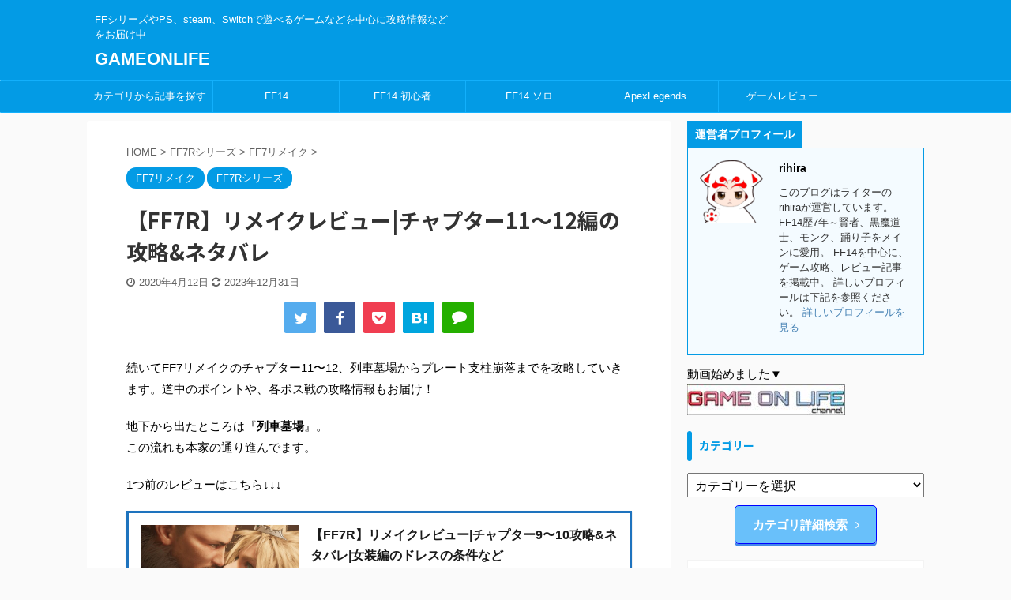

--- FILE ---
content_type: text/html; charset=UTF-8
request_url: https://gemajolife.net/ff7r/3453
body_size: 32586
content:

<!DOCTYPE html>
<!--[if lt IE 7]>
<html class="ie6" dir="ltr" lang="ja" prefix="og: https://ogp.me/ns#"> <![endif]-->
<!--[if IE 7]>
<html class="i7" dir="ltr" lang="ja" prefix="og: https://ogp.me/ns#"> <![endif]-->
<!--[if IE 8]>
<html class="ie" dir="ltr" lang="ja" prefix="og: https://ogp.me/ns#"> <![endif]-->
<!--[if gt IE 8]><!-->
<html dir="ltr" lang="ja" prefix="og: https://ogp.me/ns#" class="">
	<!--<![endif]-->
	<head prefix="og: http://ogp.me/ns# fb: http://ogp.me/ns/fb# article: http://ogp.me/ns/article#">
		<meta charset="UTF-8" >
		<meta name="viewport" content="width=device-width,initial-scale=1.0,user-scalable=no,viewport-fit=cover">
		<meta name="format-detection" content="telephone=no" >
		<meta name="referrer" content="no-referrer-when-downgrade"/>

		
		<link rel="alternate" type="application/rss+xml" title="GAMEONLIFE RSS Feed" href="https://gemajolife.net/feed" />
		<link rel="pingback" href="https://gemajolife.net/xmlrpc.php" >
		<!--[if lt IE 9]>
		<script src="https://gemajolife.net/wp-content/themes/affinger5/js/html5shiv.js"></script>
		<![endif]-->
				
		<!-- All in One SEO 4.6.2 - aioseo.com -->
		<meta name="description" content="続いてFF7リメイクのチャプター11〜12、列車墓場からプレート支柱崩落までを攻略していきます。道中のポイント" />
		<meta name="robots" content="max-image-preview:large" />
		<link rel="canonical" href="https://gemajolife.net/ff7r/3453" />
		<meta name="generator" content="All in One SEO (AIOSEO) 4.6.2" />
		<meta property="og:locale" content="ja_JP" />
		<meta property="og:site_name" content="GAMEONLIFE" />
		<meta property="og:type" content="article" />
		<meta property="og:title" content="【FF7R】リメイクレビュー|チャプター11〜12編の攻略&amp;ネタバレ | GAMEONLIFE" />
		<meta property="og:description" content="続いてFF7リメイクのチャプター11〜12、列車墓場からプレート支柱崩落までを攻略していきます。道中のポイント" />
		<meta property="og:url" content="https://gemajolife.net/ff7r/3453" />
		<meta property="fb:app_id" content="160483827994459" />
		<meta property="fb:admins" content="2017041374986221" />
		<meta property="og:image" content="https://gemajolife.net/wp-content/uploads/2020/04/FINAL-FANTASY-VII-REMAKE_20200412151224.jpg" />
		<meta property="og:image:secure_url" content="https://gemajolife.net/wp-content/uploads/2020/04/FINAL-FANTASY-VII-REMAKE_20200412151224.jpg" />
		<meta property="og:image:width" content="640" />
		<meta property="og:image:height" content="360" />
		<meta property="article:published_time" content="2020-04-12T10:57:57+00:00" />
		<meta property="article:modified_time" content="2023-12-31T01:58:31+00:00" />
		<meta property="article:publisher" content="https://www.facebook.com/Gameonlife-644954559285062/" />
		<meta name="twitter:card" content="summary" />
		<meta name="twitter:site" content="@rihira_gemajo" />
		<meta name="twitter:title" content="【FF7R】リメイクレビュー|チャプター11〜12編の攻略&amp;ネタバレ | GAMEONLIFE" />
		<meta name="twitter:description" content="続いてFF7リメイクのチャプター11〜12、列車墓場からプレート支柱崩落までを攻略していきます。道中のポイント" />
		<meta name="twitter:creator" content="@rihira_gemajo" />
		<meta name="twitter:image" content="https://gemajolife.net/wp-content/uploads/2020/04/FINAL-FANTASY-VII-REMAKE_20200412151224.jpg" />
		<script type="application/ld+json" class="aioseo-schema">
			{"@context":"https:\/\/schema.org","@graph":[{"@type":"Article","@id":"https:\/\/gemajolife.net\/ff7r\/3453#article","name":"\u3010FF7R\u3011\u30ea\u30e1\u30a4\u30af\u30ec\u30d3\u30e5\u30fc|\u30c1\u30e3\u30d7\u30bf\u30fc11\u301c12\u7de8\u306e\u653b\u7565&\u30cd\u30bf\u30d0\u30ec | GAMEONLIFE","headline":"\u3010FF7R\u3011\u30ea\u30e1\u30a4\u30af\u30ec\u30d3\u30e5\u30fc|\u30c1\u30e3\u30d7\u30bf\u30fc11\u301c12\u7de8\u306e\u653b\u7565&#038;\u30cd\u30bf\u30d0\u30ec","author":{"@id":"https:\/\/gemajolife.net\/author\/rihira#author"},"publisher":{"@id":"https:\/\/gemajolife.net\/#person"},"image":{"@type":"ImageObject","url":"https:\/\/gemajolife.net\/wp-content\/uploads\/2020\/04\/FINAL-FANTASY-VII-REMAKE_20200412151224.jpg","width":640,"height":360,"caption":"FINAL FANTASY VII REMAKE_20200412151224"},"datePublished":"2020-04-12T19:57:57+09:00","dateModified":"2023-12-31T10:58:31+09:00","inLanguage":"ja","mainEntityOfPage":{"@id":"https:\/\/gemajolife.net\/ff7r\/3453#webpage"},"isPartOf":{"@id":"https:\/\/gemajolife.net\/ff7r\/3453#webpage"},"articleSection":"FF7\u30ea\u30e1\u30a4\u30af, FF7R\u30b7\u30ea\u30fc\u30ba, FF7\u30ea\u30e1\u30a4\u30af, FF7R, FF7"},{"@type":"BreadcrumbList","@id":"https:\/\/gemajolife.net\/ff7r\/3453#breadcrumblist","itemListElement":[{"@type":"ListItem","@id":"https:\/\/gemajolife.net\/#listItem","position":1,"name":"\u5bb6","item":"https:\/\/gemajolife.net\/","nextItem":"https:\/\/gemajolife.net\/category\/ff7r#listItem"},{"@type":"ListItem","@id":"https:\/\/gemajolife.net\/category\/ff7r#listItem","position":2,"name":"FF7R\u30b7\u30ea\u30fc\u30ba","previousItem":"https:\/\/gemajolife.net\/#listItem"}]},{"@type":"Person","@id":"https:\/\/gemajolife.net\/#person","name":"rihira","image":{"@type":"ImageObject","@id":"https:\/\/gemajolife.net\/ff7r\/3453#personImage","url":"https:\/\/gemajolife.net\/wp-content\/uploads\/2023\/04\/37e44ff8670a728b57133c3f34cb4a71-100x100.png","width":96,"height":96,"caption":"rihira"}},{"@type":"Person","@id":"https:\/\/gemajolife.net\/author\/rihira#author","url":"https:\/\/gemajolife.net\/author\/rihira","name":"rihira","image":{"@type":"ImageObject","@id":"https:\/\/gemajolife.net\/ff7r\/3453#authorImage","url":"https:\/\/gemajolife.net\/wp-content\/uploads\/2023\/04\/37e44ff8670a728b57133c3f34cb4a71-100x100.png","width":96,"height":96,"caption":"rihira"}},{"@type":"WebPage","@id":"https:\/\/gemajolife.net\/ff7r\/3453#webpage","url":"https:\/\/gemajolife.net\/ff7r\/3453","name":"\u3010FF7R\u3011\u30ea\u30e1\u30a4\u30af\u30ec\u30d3\u30e5\u30fc|\u30c1\u30e3\u30d7\u30bf\u30fc11\u301c12\u7de8\u306e\u653b\u7565&\u30cd\u30bf\u30d0\u30ec | GAMEONLIFE","description":"\u7d9a\u3044\u3066FF7\u30ea\u30e1\u30a4\u30af\u306e\u30c1\u30e3\u30d7\u30bf\u30fc11\u301c12\u3001\u5217\u8eca\u5893\u5834\u304b\u3089\u30d7\u30ec\u30fc\u30c8\u652f\u67f1\u5d29\u843d\u307e\u3067\u3092\u653b\u7565\u3057\u3066\u3044\u304d\u307e\u3059\u3002\u9053\u4e2d\u306e\u30dd\u30a4\u30f3\u30c8","inLanguage":"ja","isPartOf":{"@id":"https:\/\/gemajolife.net\/#website"},"breadcrumb":{"@id":"https:\/\/gemajolife.net\/ff7r\/3453#breadcrumblist"},"author":{"@id":"https:\/\/gemajolife.net\/author\/rihira#author"},"creator":{"@id":"https:\/\/gemajolife.net\/author\/rihira#author"},"image":{"@type":"ImageObject","url":"https:\/\/gemajolife.net\/wp-content\/uploads\/2020\/04\/FINAL-FANTASY-VII-REMAKE_20200412151224.jpg","@id":"https:\/\/gemajolife.net\/ff7r\/3453\/#mainImage","width":640,"height":360,"caption":"FINAL FANTASY VII REMAKE_20200412151224"},"primaryImageOfPage":{"@id":"https:\/\/gemajolife.net\/ff7r\/3453#mainImage"},"datePublished":"2020-04-12T19:57:57+09:00","dateModified":"2023-12-31T10:58:31+09:00"},{"@type":"WebSite","@id":"https:\/\/gemajolife.net\/#website","url":"https:\/\/gemajolife.net\/","name":"GAMEONLIFE","description":"FF\u30b7\u30ea\u30fc\u30ba\u3084PS\u3001steam\u3001Switch\u3067\u904a\u3079\u308b\u30b2\u30fc\u30e0\u306a\u3069\u3092\u4e2d\u5fc3\u306b\u653b\u7565\u60c5\u5831\u306a\u3069\u3092\u304a\u5c4a\u3051\u4e2d","inLanguage":"ja","publisher":{"@id":"https:\/\/gemajolife.net\/#person"}}]}
		</script>
		<!-- All in One SEO -->

<title>【FF7R】リメイクレビュー|チャプター11〜12編の攻略&amp;ネタバレ | GAMEONLIFE</title>
<link rel='dns-prefetch' href='//ajax.googleapis.com' />
<script type="text/javascript">
window._wpemojiSettings = {"baseUrl":"https:\/\/s.w.org\/images\/core\/emoji\/14.0.0\/72x72\/","ext":".png","svgUrl":"https:\/\/s.w.org\/images\/core\/emoji\/14.0.0\/svg\/","svgExt":".svg","source":{"concatemoji":"https:\/\/gemajolife.net\/wp-includes\/js\/wp-emoji-release.min.js?ver=6.1.1"}};
/*! This file is auto-generated */
!function(e,a,t){var n,r,o,i=a.createElement("canvas"),p=i.getContext&&i.getContext("2d");function s(e,t){var a=String.fromCharCode,e=(p.clearRect(0,0,i.width,i.height),p.fillText(a.apply(this,e),0,0),i.toDataURL());return p.clearRect(0,0,i.width,i.height),p.fillText(a.apply(this,t),0,0),e===i.toDataURL()}function c(e){var t=a.createElement("script");t.src=e,t.defer=t.type="text/javascript",a.getElementsByTagName("head")[0].appendChild(t)}for(o=Array("flag","emoji"),t.supports={everything:!0,everythingExceptFlag:!0},r=0;r<o.length;r++)t.supports[o[r]]=function(e){if(p&&p.fillText)switch(p.textBaseline="top",p.font="600 32px Arial",e){case"flag":return s([127987,65039,8205,9895,65039],[127987,65039,8203,9895,65039])?!1:!s([55356,56826,55356,56819],[55356,56826,8203,55356,56819])&&!s([55356,57332,56128,56423,56128,56418,56128,56421,56128,56430,56128,56423,56128,56447],[55356,57332,8203,56128,56423,8203,56128,56418,8203,56128,56421,8203,56128,56430,8203,56128,56423,8203,56128,56447]);case"emoji":return!s([129777,127995,8205,129778,127999],[129777,127995,8203,129778,127999])}return!1}(o[r]),t.supports.everything=t.supports.everything&&t.supports[o[r]],"flag"!==o[r]&&(t.supports.everythingExceptFlag=t.supports.everythingExceptFlag&&t.supports[o[r]]);t.supports.everythingExceptFlag=t.supports.everythingExceptFlag&&!t.supports.flag,t.DOMReady=!1,t.readyCallback=function(){t.DOMReady=!0},t.supports.everything||(n=function(){t.readyCallback()},a.addEventListener?(a.addEventListener("DOMContentLoaded",n,!1),e.addEventListener("load",n,!1)):(e.attachEvent("onload",n),a.attachEvent("onreadystatechange",function(){"complete"===a.readyState&&t.readyCallback()})),(e=t.source||{}).concatemoji?c(e.concatemoji):e.wpemoji&&e.twemoji&&(c(e.twemoji),c(e.wpemoji)))}(window,document,window._wpemojiSettings);
</script>
<style type="text/css">
img.wp-smiley,
img.emoji {
	display: inline !important;
	border: none !important;
	box-shadow: none !important;
	height: 1em !important;
	width: 1em !important;
	margin: 0 0.07em !important;
	vertical-align: -0.1em !important;
	background: none !important;
	padding: 0 !important;
}
</style>
	<link rel='stylesheet' id='wp-block-library-css' href='https://gemajolife.net/wp-includes/css/dist/block-library/style.min.css?ver=6.1.1' type='text/css' media='all' />
<link rel='stylesheet' id='quads-style-css-css' href='https://gemajolife.net/wp-content/plugins/quick-adsense-reloaded/includes/gutenberg/dist/blocks.style.build.css?ver=2.0.68' type='text/css' media='all' />
<link rel='stylesheet' id='classic-theme-styles-css' href='https://gemajolife.net/wp-includes/css/classic-themes.min.css?ver=1' type='text/css' media='all' />
<style id='global-styles-inline-css' type='text/css'>
body{--wp--preset--color--black: #000000;--wp--preset--color--cyan-bluish-gray: #abb8c3;--wp--preset--color--white: #ffffff;--wp--preset--color--pale-pink: #f78da7;--wp--preset--color--vivid-red: #cf2e2e;--wp--preset--color--luminous-vivid-orange: #ff6900;--wp--preset--color--luminous-vivid-amber: #fcb900;--wp--preset--color--light-green-cyan: #7bdcb5;--wp--preset--color--vivid-green-cyan: #00d084;--wp--preset--color--pale-cyan-blue: #8ed1fc;--wp--preset--color--vivid-cyan-blue: #0693e3;--wp--preset--color--vivid-purple: #9b51e0;--wp--preset--color--soft-red: #e6514c;--wp--preset--color--light-grayish-red: #fdebee;--wp--preset--color--vivid-yellow: #ffc107;--wp--preset--color--very-pale-yellow: #fffde7;--wp--preset--color--very-light-gray: #fafafa;--wp--preset--color--very-dark-gray: #313131;--wp--preset--color--original-color-a: #43a047;--wp--preset--color--original-color-b: #795548;--wp--preset--color--original-color-c: #ec407a;--wp--preset--color--original-color-d: #9e9d24;--wp--preset--gradient--vivid-cyan-blue-to-vivid-purple: linear-gradient(135deg,rgba(6,147,227,1) 0%,rgb(155,81,224) 100%);--wp--preset--gradient--light-green-cyan-to-vivid-green-cyan: linear-gradient(135deg,rgb(122,220,180) 0%,rgb(0,208,130) 100%);--wp--preset--gradient--luminous-vivid-amber-to-luminous-vivid-orange: linear-gradient(135deg,rgba(252,185,0,1) 0%,rgba(255,105,0,1) 100%);--wp--preset--gradient--luminous-vivid-orange-to-vivid-red: linear-gradient(135deg,rgba(255,105,0,1) 0%,rgb(207,46,46) 100%);--wp--preset--gradient--very-light-gray-to-cyan-bluish-gray: linear-gradient(135deg,rgb(238,238,238) 0%,rgb(169,184,195) 100%);--wp--preset--gradient--cool-to-warm-spectrum: linear-gradient(135deg,rgb(74,234,220) 0%,rgb(151,120,209) 20%,rgb(207,42,186) 40%,rgb(238,44,130) 60%,rgb(251,105,98) 80%,rgb(254,248,76) 100%);--wp--preset--gradient--blush-light-purple: linear-gradient(135deg,rgb(255,206,236) 0%,rgb(152,150,240) 100%);--wp--preset--gradient--blush-bordeaux: linear-gradient(135deg,rgb(254,205,165) 0%,rgb(254,45,45) 50%,rgb(107,0,62) 100%);--wp--preset--gradient--luminous-dusk: linear-gradient(135deg,rgb(255,203,112) 0%,rgb(199,81,192) 50%,rgb(65,88,208) 100%);--wp--preset--gradient--pale-ocean: linear-gradient(135deg,rgb(255,245,203) 0%,rgb(182,227,212) 50%,rgb(51,167,181) 100%);--wp--preset--gradient--electric-grass: linear-gradient(135deg,rgb(202,248,128) 0%,rgb(113,206,126) 100%);--wp--preset--gradient--midnight: linear-gradient(135deg,rgb(2,3,129) 0%,rgb(40,116,252) 100%);--wp--preset--duotone--dark-grayscale: url('#wp-duotone-dark-grayscale');--wp--preset--duotone--grayscale: url('#wp-duotone-grayscale');--wp--preset--duotone--purple-yellow: url('#wp-duotone-purple-yellow');--wp--preset--duotone--blue-red: url('#wp-duotone-blue-red');--wp--preset--duotone--midnight: url('#wp-duotone-midnight');--wp--preset--duotone--magenta-yellow: url('#wp-duotone-magenta-yellow');--wp--preset--duotone--purple-green: url('#wp-duotone-purple-green');--wp--preset--duotone--blue-orange: url('#wp-duotone-blue-orange');--wp--preset--font-size--small: 13px;--wp--preset--font-size--medium: 20px;--wp--preset--font-size--large: 36px;--wp--preset--font-size--x-large: 42px;--wp--preset--spacing--20: 0.44rem;--wp--preset--spacing--30: 0.67rem;--wp--preset--spacing--40: 1rem;--wp--preset--spacing--50: 1.5rem;--wp--preset--spacing--60: 2.25rem;--wp--preset--spacing--70: 3.38rem;--wp--preset--spacing--80: 5.06rem;}:where(.is-layout-flex){gap: 0.5em;}body .is-layout-flow > .alignleft{float: left;margin-inline-start: 0;margin-inline-end: 2em;}body .is-layout-flow > .alignright{float: right;margin-inline-start: 2em;margin-inline-end: 0;}body .is-layout-flow > .aligncenter{margin-left: auto !important;margin-right: auto !important;}body .is-layout-constrained > .alignleft{float: left;margin-inline-start: 0;margin-inline-end: 2em;}body .is-layout-constrained > .alignright{float: right;margin-inline-start: 2em;margin-inline-end: 0;}body .is-layout-constrained > .aligncenter{margin-left: auto !important;margin-right: auto !important;}body .is-layout-constrained > :where(:not(.alignleft):not(.alignright):not(.alignfull)){max-width: var(--wp--style--global--content-size);margin-left: auto !important;margin-right: auto !important;}body .is-layout-constrained > .alignwide{max-width: var(--wp--style--global--wide-size);}body .is-layout-flex{display: flex;}body .is-layout-flex{flex-wrap: wrap;align-items: center;}body .is-layout-flex > *{margin: 0;}:where(.wp-block-columns.is-layout-flex){gap: 2em;}.has-black-color{color: var(--wp--preset--color--black) !important;}.has-cyan-bluish-gray-color{color: var(--wp--preset--color--cyan-bluish-gray) !important;}.has-white-color{color: var(--wp--preset--color--white) !important;}.has-pale-pink-color{color: var(--wp--preset--color--pale-pink) !important;}.has-vivid-red-color{color: var(--wp--preset--color--vivid-red) !important;}.has-luminous-vivid-orange-color{color: var(--wp--preset--color--luminous-vivid-orange) !important;}.has-luminous-vivid-amber-color{color: var(--wp--preset--color--luminous-vivid-amber) !important;}.has-light-green-cyan-color{color: var(--wp--preset--color--light-green-cyan) !important;}.has-vivid-green-cyan-color{color: var(--wp--preset--color--vivid-green-cyan) !important;}.has-pale-cyan-blue-color{color: var(--wp--preset--color--pale-cyan-blue) !important;}.has-vivid-cyan-blue-color{color: var(--wp--preset--color--vivid-cyan-blue) !important;}.has-vivid-purple-color{color: var(--wp--preset--color--vivid-purple) !important;}.has-black-background-color{background-color: var(--wp--preset--color--black) !important;}.has-cyan-bluish-gray-background-color{background-color: var(--wp--preset--color--cyan-bluish-gray) !important;}.has-white-background-color{background-color: var(--wp--preset--color--white) !important;}.has-pale-pink-background-color{background-color: var(--wp--preset--color--pale-pink) !important;}.has-vivid-red-background-color{background-color: var(--wp--preset--color--vivid-red) !important;}.has-luminous-vivid-orange-background-color{background-color: var(--wp--preset--color--luminous-vivid-orange) !important;}.has-luminous-vivid-amber-background-color{background-color: var(--wp--preset--color--luminous-vivid-amber) !important;}.has-light-green-cyan-background-color{background-color: var(--wp--preset--color--light-green-cyan) !important;}.has-vivid-green-cyan-background-color{background-color: var(--wp--preset--color--vivid-green-cyan) !important;}.has-pale-cyan-blue-background-color{background-color: var(--wp--preset--color--pale-cyan-blue) !important;}.has-vivid-cyan-blue-background-color{background-color: var(--wp--preset--color--vivid-cyan-blue) !important;}.has-vivid-purple-background-color{background-color: var(--wp--preset--color--vivid-purple) !important;}.has-black-border-color{border-color: var(--wp--preset--color--black) !important;}.has-cyan-bluish-gray-border-color{border-color: var(--wp--preset--color--cyan-bluish-gray) !important;}.has-white-border-color{border-color: var(--wp--preset--color--white) !important;}.has-pale-pink-border-color{border-color: var(--wp--preset--color--pale-pink) !important;}.has-vivid-red-border-color{border-color: var(--wp--preset--color--vivid-red) !important;}.has-luminous-vivid-orange-border-color{border-color: var(--wp--preset--color--luminous-vivid-orange) !important;}.has-luminous-vivid-amber-border-color{border-color: var(--wp--preset--color--luminous-vivid-amber) !important;}.has-light-green-cyan-border-color{border-color: var(--wp--preset--color--light-green-cyan) !important;}.has-vivid-green-cyan-border-color{border-color: var(--wp--preset--color--vivid-green-cyan) !important;}.has-pale-cyan-blue-border-color{border-color: var(--wp--preset--color--pale-cyan-blue) !important;}.has-vivid-cyan-blue-border-color{border-color: var(--wp--preset--color--vivid-cyan-blue) !important;}.has-vivid-purple-border-color{border-color: var(--wp--preset--color--vivid-purple) !important;}.has-vivid-cyan-blue-to-vivid-purple-gradient-background{background: var(--wp--preset--gradient--vivid-cyan-blue-to-vivid-purple) !important;}.has-light-green-cyan-to-vivid-green-cyan-gradient-background{background: var(--wp--preset--gradient--light-green-cyan-to-vivid-green-cyan) !important;}.has-luminous-vivid-amber-to-luminous-vivid-orange-gradient-background{background: var(--wp--preset--gradient--luminous-vivid-amber-to-luminous-vivid-orange) !important;}.has-luminous-vivid-orange-to-vivid-red-gradient-background{background: var(--wp--preset--gradient--luminous-vivid-orange-to-vivid-red) !important;}.has-very-light-gray-to-cyan-bluish-gray-gradient-background{background: var(--wp--preset--gradient--very-light-gray-to-cyan-bluish-gray) !important;}.has-cool-to-warm-spectrum-gradient-background{background: var(--wp--preset--gradient--cool-to-warm-spectrum) !important;}.has-blush-light-purple-gradient-background{background: var(--wp--preset--gradient--blush-light-purple) !important;}.has-blush-bordeaux-gradient-background{background: var(--wp--preset--gradient--blush-bordeaux) !important;}.has-luminous-dusk-gradient-background{background: var(--wp--preset--gradient--luminous-dusk) !important;}.has-pale-ocean-gradient-background{background: var(--wp--preset--gradient--pale-ocean) !important;}.has-electric-grass-gradient-background{background: var(--wp--preset--gradient--electric-grass) !important;}.has-midnight-gradient-background{background: var(--wp--preset--gradient--midnight) !important;}.has-small-font-size{font-size: var(--wp--preset--font-size--small) !important;}.has-medium-font-size{font-size: var(--wp--preset--font-size--medium) !important;}.has-large-font-size{font-size: var(--wp--preset--font-size--large) !important;}.has-x-large-font-size{font-size: var(--wp--preset--font-size--x-large) !important;}
.wp-block-navigation a:where(:not(.wp-element-button)){color: inherit;}
:where(.wp-block-columns.is-layout-flex){gap: 2em;}
.wp-block-pullquote{font-size: 1.5em;line-height: 1.6;}
</style>
<link rel='stylesheet' id='contact-form-7-css' href='https://gemajolife.net/wp-content/plugins/contact-form-7/includes/css/styles.css?ver=5.7.4' type='text/css' media='all' />
<link rel='stylesheet' id='pz-linkcard-css' href='//gemajolife.net/wp-content/uploads/pz-linkcard/style.css?ver=2.5.5.1' type='text/css' media='all' />
<link rel='stylesheet' id='toc-screen-css' href='https://gemajolife.net/wp-content/plugins/table-of-contents-plus/screen.min.css?ver=2408' type='text/css' media='all' />
<link rel='stylesheet' id='dashicons-css' href='https://gemajolife.net/wp-includes/css/dashicons.min.css?ver=6.1.1' type='text/css' media='all' />
<link rel='stylesheet' id='thickbox-css' href='https://gemajolife.net/wp-includes/js/thickbox/thickbox.css?ver=6.1.1' type='text/css' media='all' />
<link rel='stylesheet' id='wp-show-posts-css' href='https://gemajolife.net/wp-content/plugins/wp-show-posts/css/wp-show-posts-min.css?ver=1.1.4' type='text/css' media='all' />
<link rel='stylesheet' id='ppress-frontend-css' href='https://gemajolife.net/wp-content/plugins/wp-user-avatar/assets/css/frontend.min.css?ver=4.7.0' type='text/css' media='all' />
<link rel='stylesheet' id='ppress-flatpickr-css' href='https://gemajolife.net/wp-content/plugins/wp-user-avatar/assets/flatpickr/flatpickr.min.css?ver=4.7.0' type='text/css' media='all' />
<link rel='stylesheet' id='ppress-select2-css' href='https://gemajolife.net/wp-content/plugins/wp-user-avatar/assets/select2/select2.min.css?ver=6.1.1' type='text/css' media='all' />
<link rel='stylesheet' id='normalize-css' href='https://gemajolife.net/wp-content/themes/affinger5/css/normalize.css?ver=1.5.9' type='text/css' media='all' />
<link rel='stylesheet' id='font-awesome-css' href='https://gemajolife.net/wp-content/themes/affinger5/css/fontawesome/css/font-awesome.min.css?ver=4.7.0' type='text/css' media='all' />
<link rel='stylesheet' id='font-awesome-animation-css' href='https://gemajolife.net/wp-content/themes/affinger5/css/fontawesome/css/font-awesome-animation.min.css?ver=6.1.1' type='text/css' media='all' />
<link rel='stylesheet' id='st_svg-css' href='https://gemajolife.net/wp-content/themes/affinger5/st_svg/style.css?ver=6.1.1' type='text/css' media='all' />
<link rel='stylesheet' id='slick-css' href='https://gemajolife.net/wp-content/themes/affinger5/vendor/slick/slick.css?ver=1.8.0' type='text/css' media='all' />
<link rel='stylesheet' id='slick-theme-css' href='https://gemajolife.net/wp-content/themes/affinger5/vendor/slick/slick-theme.css?ver=1.8.0' type='text/css' media='all' />
<link rel='stylesheet' id='fonts-googleapis-notosansjp-css' href='//fonts.googleapis.com/css?family=Noto+Sans+JP%3A400%2C700&#038;display=swap&#038;subset=japanese&#038;ver=6.1.1' type='text/css' media='all' />
<link rel='stylesheet' id='style-css' href='https://gemajolife.net/wp-content/themes/affinger5/style.css?ver=6.1.1' type='text/css' media='all' />
<link rel='stylesheet' id='child-style-css' href='https://gemajolife.net/wp-content/themes/affinger5-child/style.css?ver=6.1.1' type='text/css' media='all' />
<link rel='stylesheet' id='single-css' href='https://gemajolife.net/wp-content/themes/affinger5/st-rankcss.php' type='text/css' media='all' />
<link rel='stylesheet' id='st-themecss-css' href='https://gemajolife.net/wp-content/themes/affinger5/st-themecss-loader.php?ver=6.1.1' type='text/css' media='all' />
<style id='quads-styles-inline-css' type='text/css'>

        .quads-location {
            visibility: hidden;
        }
    .quads-location ins.adsbygoogle {
        background: transparent !important;
    }
    .quads.quads_ad_container { display: grid; grid-template-columns: auto; grid-gap: 10px; padding: 10px; }
    .grid_image{animation: fadeIn 0.5s;-webkit-animation: fadeIn 0.5s;-moz-animation: fadeIn 0.5s;
        -o-animation: fadeIn 0.5s;-ms-animation: fadeIn 0.5s;}
    .quads-ad-label { font-size: 12px; text-align: center; color: #333;}
    .quads-text-around-ad-label-text_around_left {
        width: 50%;
        float: left;
    }
    .quads-text-around-ad-label-text_around_right {
        width: 50%;
        float: right;
    }
    .quads-popupad {
        position: fixed;
        top: 0px;
        left:0px;
        width: 100%;
        height: 100em;
        background-color: rgba(0,0,0,0.6);
        z-index: 999;
        max-width: 100em !important;
        margin: 0 auto;
    }
    .quads.quads_ad_container_ {
        position: fixed;
        top: 40%;
        left: 36%;
    }
    #btn_close{
		background-color: #fff;
		width: 25px;
		height: 25px;
		text-align: center;
		line-height: 22px;
		position: absolute;
		right: -10px;
		top: -10px;
		cursor: pointer;
		transition: all 0.5s ease;
		border-radius: 50%;
	}
    #btn_close_video{
		background-color: #fff;
		width: 25px;
		height: 25px;
		text-align: center;
		line-height: 22px;
		position: absolute;
		right: -10px;
		top: -10px;
		cursor: pointer;
		transition: all 0.5s ease;
		border-radius: 50%;
        z-index:100;
	}
    .post_half_page_ad{
        visibility: visible;
        position: fixed;
        top: 0;
        right: -200vw;
    }
    #post_half_page_openClose {
        -webkit-transform: rotate(90deg);
        -webkit-transform-origin: left top;
        -moz-transform: rotate(90deg);
        -moz-transform-origin: left top;
        -o-transform: rotate(90deg);
        -o-transform-origin: left top;
        -ms-transform: rotate(90deg);
        -ms-transform-origin: left top;
        -transform: rotate(90deg);
        -transform-origin: left top;
        position: absolute;
        left: 4px;
        top: 0%;
        cursor: pointer;
        z-index: 999999;
        display: none;
    }
    #post_half_pageVertical-text {
        background: #000000;
        text-align: center;
        z-index: 999999;
        cursor: pointer;
        color: #FFFFFF;
        float: left;
        font-size: 13pt;
        padding: 5px;
        font-weight: bold;
        width: 85vh;
        font-family: verdana;
        text-transform: uppercase;
    }
    .half-page-arrow-left {
        position: absolute;
        cursor: pointer;
        width: 0;
        height: 0;
        border-right: 15px solid #FFFFFF;
        border-top: 15px solid transparent;
        border-bottom: 15px solid transparent;
        left: -27px;
        z-index: 9999999;
        top: 8vh;
    }
    .half-page-arrow-right {
        position: absolute;
        cursor: pointer;
        width: 0;
        height: 0;
        border-left: 15px solid #FFFFFF;
        border-top: 15px solid transparent;
        border-bottom: 15px solid transparent;
        left: -25px;
        z-index: 9999999;
        bottom: 30vh;
    }
    @media screen and (max-width: 520px) {
        .post_half_page_ad {
            display: none;
        }
        #post_half_pageVertical-text {
            width: 100%;
            font-size: 14px;
        }
        .half-page-arrow-left{
            left: 12px;
            bottom: 8px;
            top: 12px;
            border-left: 10px solid #ffffff00;
            border-top: none;
            border-bottom: 10px solid white;
            border-right: 10px solid #ffffff00;
        }
        .half-page-arrow-right {
            border-left: 10px solid #ffffff00;
            border-top: 10px solid white;
            border-bottom: none;
            border-right: 10px solid #ffffff00;
            right: 12px;
            left: unset;
            top: 13px;
            bottom: 8px;
        }
    }
    @media screen and (max-width: 480px) {
        .quads.quads_ad_container_ {
            left: 10px;
        }
    } 
    .wpquads-3d-container {
        border-radius:3px;
        position:relative;
        -webkit-perspective:1000px;
        -moz-perspective:1000px;
        -ms-perspective:1000px;
        -o-perspective:1000px;
        perspective:1000px;
        z-index:999999;
    }
    .wpquads-3d-cube{
        width:100%;
        height:100%;
        position:absolute;
        -webkit-transition:-webkit-transform 1s;
        -moz-transition:-moz-transform 1s;
        -o-transition:-o-transform 1s;
        transition:transform 1s;
        -webkit-transform-style:preserve-3d;
        -moz-transform-style:preserve-3d;
        -ms-transform-style:preserve-3d;
        -o-transform-style:preserve-3d;
        transform-style:preserve-3d;
    }
    .wpquads-3d-cube .wpquads-3d-item{
        position:absolute;
        border:3px inset;
        border-style:outset
    }
    .wpquads-3d-close{
        text-align:right;
    }
    #wpquads-close-btn{
        text-decoration:none !important;
        cursor:pointer;
    }
    .wpquads-3d-cube .wpquads-3d-item, .wpquads-3d-cube .wpquads-3d-item img{
        display:block;
        margin:0;
        width:100%;
        height:100%;
        background:#fff;
    }
    .ewd-ufaq-faqs .wpquads-3d-container {
        display: none;
    }   
    .quads-video {
        position: fixed;
        bottom: 0px;
        z-index: 9999999;
    }
    quads_ad_container_video{
        max-width:220px;
    }
    .parallax_main {
        padding-left: 3px;
        padding-right: 3px;
    }
    .parallax_main {
        display:none;
        position: fixed;
        top: 0;
        left: 0;
        bottom: 0;
        right: 0;
        background: #00000070;
        overflow-y: auto;
        background-attachment: fixed;
        background-position: center;
        -moz-transition: all 0.3s ease-in-out;
        -o-transition: all 0.3s ease-in-out;
        -ms-transition: all 0.3s ease-in-out;
        -webkit-transition: all 0.3s ease-in-out;
        transition: all 03s ease-in-out;
    }
    .parallax_main .quads-parallax-spacer {
        display: block;
        padding-top: 100vh;
        position: relative;
        pointer-events: none;
    }
    .quads-parallax {
        bottom: 0px;
        z-index: 9999999;
        bottom: 0;
        left: 0;
        right: 0; 
        margin: 0 auto;
        position:relative;
        -moz-transition: all 0.3s ease;
        -o-transition: all 0.3s ease;
        -ms-transition: all 0.3s ease;
        -webkit-transition: all 0.3s ease;
        transition: all 0.3s ease;
    }
    .parallax_popup_img {
        text-align: center;
        margin: 0 auto;
    }
    .quads_parallax_scroll_text{
        display: none;
        position: fixed;
        left: 0;
        z-index: 1;
        color: #989898;
        right: 0;
        text-align: center;
        font-weight: 600;
        font-size: 15px;
        background: #fff;
        padding: 6px;
        top: 5px;
    }
    .quads_click_impression { display: none;}
    .quads-sticky {
        width: 100% !important;
        position: fixed;
        max-width: 100%!important;
        bottom:0;
        margin:0;
        text-align: center;
    }
    .quads-sticky .quads-location {
        text-align: center;
    }.quads-sticky .wp_quads_dfp {
        display: contents;
    }
    a.quads-sticky-ad-close {
        background-color: #fff;
        width: 25px;
        height: 25px;
        text-align: center;
        line-height: 22px;
        position: absolute;
        right: 0px;
        top: -15px;
        cursor: pointer;
        transition: all 0.5s ease;
        border-radius: 50%;
    }
    
</style>
<script type='text/javascript' src='//ajax.googleapis.com/ajax/libs/jquery/1.11.3/jquery.min.js?ver=1.11.3' id='jquery-js'></script>
<script type='text/javascript' src='https://gemajolife.net/wp-content/plugins/wp-user-avatar/assets/flatpickr/flatpickr.min.js?ver=4.7.0' id='ppress-flatpickr-js'></script>
<script type='text/javascript' src='https://gemajolife.net/wp-content/plugins/wp-user-avatar/assets/select2/select2.min.js?ver=4.7.0' id='ppress-select2-js'></script>
<script type='text/javascript' src='https://gemajolife.net/wp-content/themes/affinger5/js/smoothscroll.js?ver=6.1.1' id='smoothscroll-js'></script>
<link rel="https://api.w.org/" href="https://gemajolife.net/wp-json/" /><link rel="alternate" type="application/json" href="https://gemajolife.net/wp-json/wp/v2/posts/3453" /><link rel='shortlink' href='https://gemajolife.net/?p=3453' />
<link rel="alternate" type="application/json+oembed" href="https://gemajolife.net/wp-json/oembed/1.0/embed?url=https%3A%2F%2Fgemajolife.net%2Fff7r%2F3453" />
<link rel="alternate" type="text/xml+oembed" href="https://gemajolife.net/wp-json/oembed/1.0/embed?url=https%3A%2F%2Fgemajolife.net%2Fff7r%2F3453&#038;format=xml" />
<script type='text/javascript'>document.cookie = 'quads_browser_width='+screen.width;</script><meta name="robots" content="index, follow" />
<meta name="thumbnail" content="https://gemajolife.net/wp-content/uploads/2020/04/FINAL-FANTASY-VII-REMAKE_20200412151224.jpg">
<!-- Google tag (gtag.js) -->
<script async src="https://www.googletagmanager.com/gtag/js?id=G-REC1KJ14MP"></script>
<script>
  window.dataLayer = window.dataLayer || [];
  function gtag(){dataLayer.push(arguments);}
  gtag('js', new Date());

  gtag('config', 'G-REC1KJ14MP');
</script>

<!-- Google Tag Manager -->
<script>(function(w,d,s,l,i){w[l]=w[l]||[];w[l].push({'gtm.start':
new Date().getTime(),event:'gtm.js'});var f=d.getElementsByTagName(s)[0],
j=d.createElement(s),dl=l!='dataLayer'?'&l='+l:'';j.async=true;j.src=
'https://www.googletagmanager.com/gtm.js?id='+i+dl;f.parentNode.insertBefore(j,f);
})(window,document,'script','dataLayer','GTM-MF4LDSW');</script>
<!-- End Google Tag Manager -->

<!-- User Heat Tag -->
<script type="text/javascript">
(function(add, cla){window['UserHeatTag']=cla;window[cla]=window[cla]||function(){(window[cla].q=window[cla].q||[]).push(arguments)},window[cla].l=1*new Date();var ul=document.createElement('script');var tag = document.getElementsByTagName('script')[0];ul.async=1;ul.src=add;tag.parentNode.insertBefore(ul,tag);})('//uh.nakanohito.jp/uhj2/uh.js', '_uhtracker');_uhtracker({id:'uhgAOON7ZI'});
</script>
<!-- End User Heat Tag -->
<link rel="canonical" href="https://gemajolife.net/ff7r/3453" />

<!-- BEGIN: WP Social Bookmarking Light HEAD --><script>
    (function (d, s, id) {
        var js, fjs = d.getElementsByTagName(s)[0];
        if (d.getElementById(id)) return;
        js = d.createElement(s);
        js.id = id;
        js.src = "//connect.facebook.net/en_US/sdk.js#xfbml=1&version=v2.7";
        fjs.parentNode.insertBefore(js, fjs);
    }(document, 'script', 'facebook-jssdk'));
</script>
<style type="text/css">.wp_social_bookmarking_light{
    border: 0 !important;
    padding: 10px 0 20px 0 !important;
    margin: 0 !important;
}
.wp_social_bookmarking_light div{
    float: left !important;
    border: 0 !important;
    padding: 0 !important;
    margin: 0 5px 0px 0 !important;
    min-height: 30px !important;
    line-height: 18px !important;
    text-indent: 0 !important;
}
.wp_social_bookmarking_light img{
    border: 0 !important;
    padding: 0;
    margin: 0;
    vertical-align: top !important;
}
.wp_social_bookmarking_light_clear{
    clear: both !important;
}
#fb-root{
    display: none;
}
.wsbl_facebook_like iframe{
    max-width: none !important;
}
.wsbl_pinterest a{
    border: 0px !important;
}
</style>
<!-- END: WP Social Bookmarking Light HEAD -->
<link rel="icon" href="https://gemajolife.net/wp-content/uploads/2020/06/cropped-61893400ee2d2e7bceeee164ee979fa1-32x32.jpg" sizes="32x32" />
<link rel="icon" href="https://gemajolife.net/wp-content/uploads/2020/06/cropped-61893400ee2d2e7bceeee164ee979fa1-192x192.jpg" sizes="192x192" />
<link rel="apple-touch-icon" href="https://gemajolife.net/wp-content/uploads/2020/06/cropped-61893400ee2d2e7bceeee164ee979fa1-180x180.jpg" />
<meta name="msapplication-TileImage" content="https://gemajolife.net/wp-content/uploads/2020/06/cropped-61893400ee2d2e7bceeee164ee979fa1-270x270.jpg" />
		<style type="text/css" id="wp-custom-css">
			.kattene {
  border: 1px solid rgba(0, 0, 0, 0.1);
  border-radius: 3px;
  padding: 10px;
  padding-bottom: 5px;
  margin-bottom: 1em;
  box-sizing: border-box; }

.kattene div{
  margin: 0;
}

.kattene__imgpart {
  text-align: center; }

  .kattene__imgpart img {
    -webkit-box-shadow: 0px 5px 15px -5px rgba(0, 0, 0, 0.8);
    -moz-box-shadow: 0px 5px 15px -5px rgba(0, 0, 0, 0.8);
    box-shadow: 0px 5px 15px -5px rgba(0, 0, 0, 0.8);
    -o-box-shadow: 0px 5px 15px -5px rgba(0, 0, 0, 0.8);
    -ms-box-shadow: 0px 5px 15px -5px rgba(0, 0, 0, 0.8);
    margin: 0;
    max-height: 160px;
    width: auto;
  }

.kattene__description {
  font-size: 0.8em; }

.kattene .kattene__btns {
  width: 100%;
  margin-top: 0.5em; }

  .kattene__btns:after {
    display: block;
    clear: both;
    height: 0px;
    visibility: hidden;
    content: "."; }

  .kattene__btns > div {
    float: left;
    margin-bottom: 5px; }

  .kattene__btns .kattene__btn {
    width: 100%;
    padding-left: 0;
    padding-right: 0;
   }

  .kattene__btns.__three > div {
    width: 32.66667%; }

    .kattene__btns.__three > div:not(:last-child) {
      margin-right: 1%; }

  .kattene__btns.__two > div {
    width: 49.5%; }

    .kattene__btns.__two > div:nth-child(odd) {
      margin-right: 1%; }

@media screen and (max-width: 900px) {
  .kattene__imgpart {
    padding-bottom: 1em; }
  .kattene .kattene__btns {
    margin-top: 0.5em; }
  .kattene__btns.__five > div {
  width: 49.5%; }
  .kattene__btns.__five > div:nth-child(odd) {
    margin-right: 1%; }
  .kattene__btns.__five > div:last-child {
    margin-right: 0;
    float: right; }

  .kattene__btns.__four > div {
    width: 49.5%; }

    .kattene__btns.__four > div:nth-child(odd) {
      margin-right: 1%; }

  .kattene__btns.__one > div {
    width: 50%;
    margin-left: 25%; } }
@media screen and (min-width: 901px) {

  .kattene {
    display: table;
    width: 100%; }

  .kattene__imgpart {
    display: table-cell;
    width: 20%;
    padding-bottom: 5px;
  }

  .kattene__infopart {
    display: table-cell;
    vertical-align: top;
    position: relative;
    padding-left: 10px;
    width: 80%; }

  .kattene .kattene__description {
    margin-bottom: 4em;
  }

  .kattene__btns {
    position: absolute;
    bottom: 0;
    box-sizing: border-box;
    padding-right: 10px; }

  .kattene__btns.__five > div {
    width: 19.2%; }

    .kattene__btns.__five > div:not(:last-child) {
      margin-right: 1%; }

    .kattene__btns.__four > div {
      width: 24.25%; }

      .kattene__btns.__four > div:not(:last-child) {
        margin-right: 1%; }

    .kattene__btns.__two > div {
      width: 49.5%; }

      .kattene__btns.__two > div:not(:last-child) {
        margin-right: 1%; }

    .kattene__btns.__one > div {
      width: 49.5%;
      float: right; } }

.kattene .kattene__btn {
  appearance: none;
  background-color: #54c0d1;
  border: 0;
  border-radius: 0;
  color: #fff;
  cursor: pointer;
  display: inline-block;
  font-family: "Hiragino Kaku Gothic ProN", Meiryo, sans-serif;
  font-size: 1em;
  -webkit-font-smoothing: antialiased;
  font-weight: 600;
  line-height: 1;
  padding: 0.75em 0;
  text-decoration: none;
  transition: background-color 150ms ease;
  user-select: none;
  vertical-align: middle;
  white-space: nowrap; }

  .kattene__btn:hover, .kattene__btn:focus {
    background-color: #439aa7;
    color: #fff !important; }

  .kattene__btn:disabled {
    cursor: not-allowed;
    opacity: 0.5; }

    .kattene__btn:disabled:hover {
      background-color: #54c0d1; }

.kattene__btn.__small {
  padding: 0.55em;
  font-size: 0.9em; }

.kattene__btn.__orange {
  background-color: #FF9901;
  -webkit-box-shadow: 0 5px 0 #cc7a01;
  -moz-box-shadow: 0 5px 0 #cc7a01;
  box-shadow: 0 5px 0 #cc7a01;
  -o-box-shadow: 0 5px 0 #cc7a01;
  -ms-box-shadow: 0 5px 0 #cc7a01;
  margin-bottom: 5px;
  border-radius: 3px;
  text-align: center; }

  .kattene__btn.__orange:hover {
    background-color: #cc7a01; }

  .kattene__btn.__orange i {
    font-weight: bold; }

    .kattene__btn.__orange i:before {
      vertical-align: middle;
      font-size: 1.2em;
      margin-right: 0.2em; }

.kattene__btn.__blue {
  background-color: #007dcd;
  -webkit-box-shadow: 0 5px 0 #0064a4;
  -moz-box-shadow: 0 5px 0 #0064a4;
  box-shadow: 0 5px 0 #0064a4;
  -o-box-shadow: 0 5px 0 #0064a4;
  -ms-box-shadow: 0 5px 0 #0064a4;
  margin-bottom: 5px;
  border-radius: 3px;
  text-align: center; }

  .kattene__btn.__blue:hover {
    background-color: #0064a4; }

  .kattene__btn.__blue i {
    font-weight: bold; }

    .kattene__btn.__blue i:before {
      vertical-align: middle;
      font-size: 1.2em;
      margin-right: 0.2em; }

.kattene__btn.__red {
  background-color: #c20004;
  -webkit-box-shadow: 0 5px 0 #9b0003;
  -moz-box-shadow: 0 5px 0 #9b0003;
  box-shadow: 0 5px 0 #9b0003;
  -o-box-shadow: 0 5px 0 #9b0003;
  -ms-box-shadow: 0 5px 0 #9b0003;
  margin-bottom: 5px;
  border-radius: 3px;
  text-align: center; }

  .kattene__btn.__red:hover {
    background-color: #9b0003; }

  .kattene__btn.__red i {
    font-weight: bold; }

    .kattene__btn.__red i:before {
      vertical-align: middle;
      font-size: 1.2em;
      margin-right: 0.2em; }

.kattene__btn.__green {
  background-color: #0BBD80;
  -webkit-box-shadow: 0 5px 0 #099766;
  -moz-box-shadow: 0 5px 0 #099766;
  box-shadow: 0 5px 0 #099766;
  -o-box-shadow: 0 5px 0 #099766;
  -ms-box-shadow: 0 5px 0 #099766;
  margin-bottom: 5px;
  border-radius: 3px;
  text-align: center; }

  .kattene__btn.__green:hover {
    background-color: #099766; }

  .kattene__btn.__green i {
    font-weight: bold; }

    .kattene__btn.__green i:before {
      vertical-align: middle;
      font-size: 1.2em;
      margin-right: 0.2em; }

.kattene__btn.__pink {
  background-color: #e1325b;
  -webkit-box-shadow: 0 5px 0 #b42849;
  -moz-box-shadow: 0 5px 0 #b42849;
  box-shadow: 0 5px 0 #b42849;
  -o-box-shadow: 0 5px 0 #b42849;
  -ms-box-shadow: 0 5px 0 #b42849;
  margin-bottom: 5px;
  border-radius: 3px;
  text-align: center; }

  .kattene__btn.__pink:hover {
    background-color: #b42849; }

  .kattene__btn.__pink i {
    font-weight: bold; }

    .kattene__btn.__pink i:before {
      vertical-align: middle;
      font-size: 1.2em;
      margin-right: 0.2em; }

// FFT JP計算機のスタイル
/* FFT JP計算機のスタイル */
.fft-calculator-container {
  max-width: 600px;
  margin: 20px auto;
  background: #fff;
  padding: 30px;
  border-radius: 10px;
  box-shadow: 0 4px 12px rgba(0, 0, 0, 0.1);
}

.fft-calculator-container h1 {
  color: #333;
  text-align: center;
  border-bottom: 2px solid #eee;
  padding-bottom: 10px;
  margin-bottom: 20px;
  font-size: 1.8em;
}

.fft-input-group label {
  display: block;
  margin-bottom: 8px;
  font-weight: bold;
  color: #555;
}

.fft-job-select {
  width: 100%;
  padding: 10px;
  margin-bottom: 20px;
  border: 1px solid #ccc;
  border-radius: 5px;
  font-size: 16px;
}

.fft-result-box {
  text-align: center;
  padding: 15px;
  margin-top: 20px;
  background-color: #e6f7ff;
  border: 1px solid #b3e0ff;
  border-radius: 8px;
}

.fft-total-jp {
  font-size: 2.5em;
  font-weight: bold;
  color: #007bff;
}

.fft-job-total-jp {
  margin-top: 15px;
  padding: 10px;
  background-color: #fff3cd;
  border: 1px solid #ffc107;
  border-radius: 5px;
  font-size: 1.1em;
}

.fft-job-total-jp strong {
  color: #856404;
}

.fft-ability-list-container {
  margin-top: 30px;
}

.fft-ability-list-container h2 {
  font-size: 1.2em;
  color: #333;
  margin-bottom: 10px;
}

.fft-ability-list {
  padding: 10px;
  max-height: 400px;
  overflow-y: auto;
  border: 1px solid #ddd;
  border-radius: 5px;
  background-color: #fafafa;
}

.fft-ability-item {
  padding: 8px 0;
  border-bottom: 1px dotted #eee;
  display: flex;
  align-items: center;
  justify-content: space-between;
}

.fft-ability-item:last-child {
  border-bottom: none;
}

.fft-ability-item label {
  display: flex;
  align-items: center;
  cursor: pointer;
  flex-grow: 0;
  min-width: 50px;
}

.fft-ability-item .ability-name {
  flex-grow: 1;
  margin-left: 0;
}

.fft-ability-item input[type="checkbox"] {
  margin-right: 10px;
  transform: scale(1.2);
  cursor: pointer;
}

.fft-jp-cost {
  font-weight: bold;
  color: #e67e22;
  margin-left: 10px;
  min-width: 80px;
  text-align: right;
}

.fft-learned {
  color: #aaa;
  text-decoration: line-through;
}
		</style>
							<!-- OGP -->
	
						<meta name="twitter:card" content="summary_large_image">
				<meta name="twitter:site" content="@rihirarr">
		<meta name="twitter:title" content="【FF7R】リメイクレビュー|チャプター11〜12編の攻略&#038;ネタバレ">
		<meta name="twitter:description" content="&#32154;&#12356;&#12390;FF7&#12522;&#12513;&#12452;&#12463;&#12398;&#12481;&#12515;&#12503;&#12479;&">
		<meta name="twitter:image" content="https://gemajolife.net/wp-content/uploads/2020/04/FINAL-FANTASY-VII-REMAKE_20200412151224.jpg">
		<!-- /OGP -->
		

	<script>
		jQuery(function(){
		jQuery('.entry-content a[href^=http]')
			.not('[href*="'+location.hostname+'"]')
			.attr({target:"_blank"})
		;})
	</script>

<script>
	jQuery(function(){
		jQuery('.st-btn-open').click(function(){
			jQuery(this).next('.st-slidebox').stop(true, true).slideToggle();
			jQuery(this).addClass('st-btn-open-click');
		});
	});
</script>

	<script>
		jQuery(function(){
		jQuery('.post h2 , .h2modoki').wrapInner('<span class="st-dash-design"></span>');
		}) 
	</script>

<script>
	jQuery(function(){
		jQuery("#toc_container:not(:has(ul ul))").addClass("only-toc");
		jQuery(".st-ac-box ul:has(.cat-item)").each(function(){
			jQuery(this).addClass("st-ac-cat");
		});
	});
</script>

<script>
	jQuery(function(){
						jQuery('.st-star').parent('.rankh4').css('padding-bottom','5px'); // スターがある場合のランキング見出し調整
	});
</script>


				<script type="text/javascript" src="https://adsby.2bet.co.jp/gemajolife_head.js"></script>
		
		<script type="text/javascript">
    (function(c,l,a,r,i,t,y){
        c[a]=c[a]||function(){(c[a].q=c[a].q||[]).push(arguments)};
        t=l.createElement(r);t.async=1;t.src="https://www.clarity.ms/tag/"+i;
        y=l.getElementsByTagName(r)[0];y.parentNode.insertBefore(t,y);
    })(window, document, "clarity", "script", "mju5q1jrr5");
</script>
		
	</head>
	<body class="post-template-default single single-post postid-3453 single-format-standard not-front-page" >
				<div id="st-ami">
				<div id="wrapper" class="">
				<div id="wrapper-in">
					<header id="">
						<div id="headbox-bg">
							<div id="headbox">

							
								<div id="header-l">
									
									<div id="st-text-logo">
										
            
			
				<!-- キャプション -->
				                
					              		 	 <p class="descr sitenametop">
               		     	FFシリーズやPS、steam、Switchで遊べるゲームなどを中心に攻略情報などをお届け中               			 </p>
					                    
				                
				<!-- ロゴ又はブログ名 -->
				              		  <p class="sitename"><a href="https://gemajolife.net/">
                  		                      		    GAMEONLIFE                   		               		  </a></p>
            					<!-- ロゴ又はブログ名ここまで -->

			    
		
    									</div>
								</div><!-- /#header-l -->

								<div id="header-r" class="smanone">
									
								</div><!-- /#header-r -->
							</div><!-- /#headbox-bg -->
						</div><!-- /#headbox clearfix -->

						
						
						
						
											
<div id="gazou-wide">
			<div id="st-menubox">
			<div id="st-menuwide">
				<nav class="smanone clearfix"><ul id="menu-%e3%82%b9%e3%83%9e%e3%83%9b%e3%82%b5%e3%82%a4%e3%83%89%e3%83%a1%e3%83%8b%e3%83%a5%e3%83%bc" class="menu"><li id="menu-item-8900" class="menu-item menu-item-type-post_type menu-item-object-page menu-item-8900"><a href="https://gemajolife.net/category-search">カテゴリから記事を探す</a></li>
<li id="menu-item-8895" class="menu-item menu-item-type-taxonomy menu-item-object-category menu-item-8895"><a href="https://gemajolife.net/category/ff14">FF14</a></li>
<li id="menu-item-8896" class="menu-item menu-item-type-taxonomy menu-item-object-category menu-item-8896"><a href="https://gemajolife.net/category/ff14/ff14syosinnsya">FF14 初心者</a></li>
<li id="menu-item-8897" class="menu-item menu-item-type-taxonomy menu-item-object-category menu-item-8897"><a href="https://gemajolife.net/category/ff14/ff14solo">FF14 ソロ</a></li>
<li id="menu-item-8898" class="menu-item menu-item-type-taxonomy menu-item-object-category menu-item-8898"><a href="https://gemajolife.net/category/apexlegends">ApexLegends</a></li>
<li id="menu-item-8899" class="menu-item menu-item-type-taxonomy menu-item-object-category menu-item-8899"><a href="https://gemajolife.net/category/gamereview">ゲームレビュー</a></li>
</ul></nav>			</div>
		</div>
				</div>
					
					
						<!-- Quantcast Choice. Consent Manager Tag v2.0 (for TCF 2.0) -->
<script type="text/javascript" async=true>
(function() {
  var host = 'www.themoneytizer.com';
  var element = document.createElement('script');
  var firstScript = document.getElementsByTagName('script')[0];
  var url = 'https://cmp.quantcast.com'
    .concat('/choice/', '6Fv0cGNfc_bw8', '/', host, '/choice.js');
  var uspTries = 0;
  var uspTriesLimit = 3;
  element.async = true;
  element.type = 'text/javascript';
  element.src = url;

  firstScript.parentNode.insertBefore(element, firstScript);

  function makeStub() {
    var TCF_LOCATOR_NAME = '__tcfapiLocator';
    var queue = [];
    var win = window;
    var cmpFrame;

    function addFrame() {
      var doc = win.document;
      var otherCMP = !!(win.frames[TCF_LOCATOR_NAME]);

      if (!otherCMP) {
        if (doc.body) {
          var iframe = doc.createElement('iframe');

          iframe.style.cssText = 'display:none';
          iframe.name = TCF_LOCATOR_NAME;
          doc.body.appendChild(iframe);
        } else {
          setTimeout(addFrame, 5);
        }
      }
      return !otherCMP;
    }

    function tcfAPIHandler() {
      var gdprApplies;
      var args = arguments;

      if (!args.length) {
        return queue;
      } else if (args[0] === 'setGdprApplies') {
        if (
          args.length > 3 &&
          args[2] === 2 &&
          typeof args[3] === 'boolean'
        ) {
          gdprApplies = args[3];
          if (typeof args[2] === 'function') {
            args[2]('set', true);
          }
        }
      } else if (args[0] === 'ping') {
        var retr = {
          gdprApplies: gdprApplies,
          cmpLoaded: false,
          cmpStatus: 'stub'
        };

        if (typeof args[2] === 'function') {
          args[2](retr);
        }
      } else {
        if(args[0] === 'init' && typeof args[3] === 'object') {
          args[3] = { ...args[3], tag_version: 'V2' };
        }
        queue.push(args);
      }
    }

    function postMessageEventHandler(event) {
      var msgIsString = typeof event.data === 'string';
      var json = {};

      try {
        if (msgIsString) {
          json = JSON.parse(event.data);
        } else {
          json = event.data;
        }
      } catch (ignore) {}

      var payload = json.__tcfapiCall;

      if (payload) {
        window.__tcfapi(
          payload.command,
          payload.version,
          function(retValue, success) {
            var returnMsg = {
              __tcfapiReturn: {
                returnValue: retValue,
                success: success,
                callId: payload.callId
              }
            };
            if (msgIsString) {
              returnMsg = JSON.stringify(returnMsg);
            }
            if (event && event.source && event.source.postMessage) {
              event.source.postMessage(returnMsg, '*');
            }
          },
          payload.parameter
        );
      }
    }

    while (win) {
      try {
        if (win.frames[TCF_LOCATOR_NAME]) {
          cmpFrame = win;
          break;
        }
      } catch (ignore) {}

      if (win === window.top) {
        break;
      }
      win = win.parent;
    }
    if (!cmpFrame) {
      addFrame();
      win.__tcfapi = tcfAPIHandler;
      win.addEventListener('message', postMessageEventHandler, false);
    }
  };

  makeStub();

  var uspStubFunction = function() {
    var arg = arguments;
    if (typeof window.__uspapi !== uspStubFunction) {
      setTimeout(function() {
        if (typeof window.__uspapi !== 'undefined') {
          window.__uspapi.apply(window.__uspapi, arg);
        }
      }, 500);
    }
  };

  var checkIfUspIsReady = function() {
    uspTries++;
    if (window.__uspapi === uspStubFunction && uspTries < uspTriesLimit) {
      console.warn('USP is not accessible');
    } else {
      clearInterval(uspInterval);
    }
  };

  if (typeof window.__uspapi === 'undefined') {
    window.__uspapi = uspStubFunction;
    var uspInterval = setInterval(checkIfUspIsReady, 6000);
  }
})();
</script>
<!-- End Quantcast Choice. Consent Manager Tag v2.0 (for TCF 2.0) -->
						
						
						<div id="111447-6"><script src="//ads.themoneytizer.com/s/gen.js?type=6"></script><script src="//ads.themoneytizer.com/s/requestform.js?siteId=111447&formatId=6"></script></div>
						
					</header>

					

					<div id="content-w">

					
					
					
	
			<div id="st-header-post-under-box" class="st-header-post-no-data "
		     style="">
			<div class="st-dark-cover">
							</div>
		</div>
	

<div id="content" class="clearfix">
	<div id="contentInner">
		<main>
			<article>
									<div id="post-3453" class="st-post post-3453 post type-post status-publish format-standard has-post-thumbnail hentry category-ff7remake category-ff7r tag-ff7remake tag-ff7r tag-ff7">
				
					
																
					
					<!--ぱんくず -->
											<div
							id="breadcrumb">
							<ol itemscope itemtype="http://schema.org/BreadcrumbList">
								<li itemprop="itemListElement" itemscope itemtype="http://schema.org/ListItem">
									<a href="https://gemajolife.net" itemprop="item">
										<span itemprop="name">HOME</span>
									</a>
									&gt;
									<meta itemprop="position" content="1"/>
								</li>

								
																	<li itemprop="itemListElement" itemscope itemtype="http://schema.org/ListItem">
										<a href="https://gemajolife.net/category/ff7r" itemprop="item">
											<span
												itemprop="name">FF7Rシリーズ</span>
										</a>
										&gt;
										<meta itemprop="position" content="2"/>
									</li>
																										<li itemprop="itemListElement" itemscope itemtype="http://schema.org/ListItem">
										<a href="https://gemajolife.net/category/ff7r/ff7remake" itemprop="item">
											<span
												itemprop="name">FF7リメイク</span>
										</a>
										&gt;
										<meta itemprop="position" content="3"/>
									</li>
																								</ol>

													</div>
										<!--/ ぱんくず -->

					<!--ループ開始 -->
										
																									<p class="st-catgroup">
								<a href="https://gemajolife.net/category/ff7r/ff7remake" title="View all posts in FF7リメイク" rel="category tag"><span class="catname st-catid114">FF7リメイク</span></a> <a href="https://gemajolife.net/category/ff7r" title="View all posts in FF7Rシリーズ" rel="category tag"><span class="catname st-catid65">FF7Rシリーズ</span></a>							</p>
						
						<h1 class="entry-title">【FF7R】リメイクレビュー|チャプター11〜12編の攻略&#038;ネタバレ</h1>

						
	<div class="blogbox ">
		<p><span class="kdate">
												<i class="fa fa-clock-o"></i>2020年4月12日								<i class="fa fa-refresh"></i><time class="updated" datetime="2023-12-31T10:58:31+0900">2023年12月31日</time>
					</span></p>
	</div>
					
											
	
	<div class="sns st-sns-top">
	<ul class="clearfix">
					<!--ツイートボタン-->
			<li class="twitter"> 
			<a rel="nofollow" onclick="window.open('//twitter.com/intent/tweet?url=https%3A%2F%2Fgemajolife.net%2Fff7r%2F3453&text=%E3%80%90FF7R%E3%80%91%E3%83%AA%E3%83%A1%E3%82%A4%E3%82%AF%E3%83%AC%E3%83%93%E3%83%A5%E3%83%BC%7C%E3%83%81%E3%83%A3%E3%83%97%E3%82%BF%E3%83%BC11%E3%80%9C12%E7%B7%A8%E3%81%AE%E6%94%BB%E7%95%A5%26%E3%83%8D%E3%82%BF%E3%83%90%E3%83%AC&via=rihirarr&tw_p=tweetbutton', '', 'width=500,height=450'); return false;"><i class="fa fa-twitter"></i><span class="snstext " >Twitter</span></a>
			</li>
		
					<!--シェアボタン-->      
			<li class="facebook">
			<a href="//www.facebook.com/sharer.php?src=bm&u=https%3A%2F%2Fgemajolife.net%2Fff7r%2F3453&t=%E3%80%90FF7R%E3%80%91%E3%83%AA%E3%83%A1%E3%82%A4%E3%82%AF%E3%83%AC%E3%83%93%E3%83%A5%E3%83%BC%7C%E3%83%81%E3%83%A3%E3%83%97%E3%82%BF%E3%83%BC11%E3%80%9C12%E7%B7%A8%E3%81%AE%E6%94%BB%E7%95%A5%26%E3%83%8D%E3%82%BF%E3%83%90%E3%83%AC" target="_blank" rel="nofollow noopener"><i class="fa fa-facebook"></i><span class="snstext " >Share</span>
			</a>
			</li>
		
					<!--ポケットボタン-->      
			<li class="pocket">
			<a rel="nofollow" onclick="window.open('//getpocket.com/edit?url=https%3A%2F%2Fgemajolife.net%2Fff7r%2F3453&title=%E3%80%90FF7R%E3%80%91%E3%83%AA%E3%83%A1%E3%82%A4%E3%82%AF%E3%83%AC%E3%83%93%E3%83%A5%E3%83%BC%7C%E3%83%81%E3%83%A3%E3%83%97%E3%82%BF%E3%83%BC11%E3%80%9C12%E7%B7%A8%E3%81%AE%E6%94%BB%E7%95%A5%26%E3%83%8D%E3%82%BF%E3%83%90%E3%83%AC', '', 'width=500,height=350'); return false;"><i class="fa fa-get-pocket"></i><span class="snstext " >Pocket</span></a></li>
		
					<!--はてブボタン-->
			<li class="hatebu">       
				<a href="//b.hatena.ne.jp/entry/https://gemajolife.net/ff7r/3453" class="hatena-bookmark-button" data-hatena-bookmark-layout="simple" title="【FF7R】リメイクレビュー|チャプター11〜12編の攻略&amp;ネタバレ" rel="nofollow"><i class="fa st-svg-hateb"></i><span class="snstext " >Hatena</span>
				</a><script type="text/javascript" src="//b.st-hatena.com/js/bookmark_button.js" charset="utf-8" async="async"></script>

			</li>
		
		
					<!--LINEボタン-->   
			<li class="line">
			<a href="//line.me/R/msg/text/?%E3%80%90FF7R%E3%80%91%E3%83%AA%E3%83%A1%E3%82%A4%E3%82%AF%E3%83%AC%E3%83%93%E3%83%A5%E3%83%BC%7C%E3%83%81%E3%83%A3%E3%83%97%E3%82%BF%E3%83%BC11%E3%80%9C12%E7%B7%A8%E3%81%AE%E6%94%BB%E7%95%A5%26%E3%83%8D%E3%82%BF%E3%83%90%E3%83%AC%0Ahttps%3A%2F%2Fgemajolife.net%2Fff7r%2F3453" target="_blank" rel="nofollow noopener"><i class="fa fa-comment" aria-hidden="true"></i><span class="snstext" >LINE</span></a>
			</li> 
		
		
		
	</ul>

	</div> 

						
					<div class="mainbox">
						<div id="nocopy" ><!-- コピー禁止エリアここから -->
							
							
							
							<div class="entry-content">
								<p><?xml encoding="utf-8" ?></p>
<p>&#32154;&#12356;&#12390;FF7&#12522;&#12513;&#12452;&#12463;&#12398;&#12481;&#12515;&#12503;&#12479;&#12540;11&#12316;12&#12289;&#21015;&#36554;&#22675;&#22580;&#12363;&#12425;&#12503;&#12524;&#12540;&#12488;&#25903;&#26609;&#23849;&#33853;&#12414;&#12391;&#12434;&#25915;&#30053;&#12375;&#12390;&#12356;&#12365;&#12414;&#12377;&#12290;&#36947;&#20013;&#12398;&#12509;&#12452;&#12531;&#12488;&#12420;&#12289;&#21508;&#12508;&#12473;&#25126;&#12398;&#25915;&#30053;&#24773;&#22577;&#12418;&#12362;&#23626;&#12369;&#65281;</p>
<p>&#22320;&#19979;&#12363;&#12425;&#20986;&#12383;&#12392;&#12371;&#12429;&#12399;&#12302;<strong>&#21015;&#36554;&#22675;&#22580;</strong>&#12303;&#12290;<br />
&#12371;&#12398;&#27969;&#12428;&#12418;&#26412;&#23478;&#12398;&#36890;&#12426;&#36914;&#12435;&#12391;&#12414;&#12377;&#12290;</p>
<p>1&#12388;&#21069;&#12398;&#12524;&#12499;&#12517;&#12540;&#12399;&#12371;&#12385;&#12425;&darr;&darr;&darr;<br />
			<a href="https://gemajolife.net/ff7r/3428" class="st-cardlink">
			<div class="kanren st-cardbox" >
								<dl class="clearfix">
					<dt class="st-card-img">
															<img width="640" height="360" src="https://gemajolife.net/wp-content/uploads/2020/04/FINAL-FANTASY-VII-REMAKE_20200412122358-1.jpg" class="attachment-full size-full wp-post-image" alt="" decoding="async" srcset="https://gemajolife.net/wp-content/uploads/2020/04/FINAL-FANTASY-VII-REMAKE_20200412122358-1.jpg 640w, https://gemajolife.net/wp-content/uploads/2020/04/FINAL-FANTASY-VII-REMAKE_20200412122358-1-300x169.jpg 300w, https://gemajolife.net/wp-content/uploads/2020/04/FINAL-FANTASY-VII-REMAKE_20200412122358-1-768x432.jpg 768w, https://gemajolife.net/wp-content/uploads/2020/04/FINAL-FANTASY-VII-REMAKE_20200412122358-1-1024x576.jpg 1024w" sizes="(max-width: 640px) 100vw, 640px" />												</dt>
					<dd>
													<h5 class="st-cardbox-t">【FF7R】リメイクレビュー|チャプター9〜10攻略&#038;ネタバレ|女装編のドレスの条件など</h5>
						
													<div class="st-card-excerpt smanone">
								<p>&#12356;&#12424;&#12356;&#12424;&#12454;&#12457;&#12540;&#12523;&#12510;&#12540;&#12465;&#12483;&#12 ... </p>
							</div>
																	</dd>
				</dl>
			</div>
			</a>
			
<p><span id="more-3453"></span><br />

<!-- WP QUADS v. 2.0.68  Shortcode Ad -->
<div class="quads-location quads-ad" id="quads-ad" style="float:none;margin:30px;">
</div>

<div id="toc_container" class="no_bullets"><p class="toc_title">目次</p><ul class="toc_list"><li><a href="#2101536554226752258012434369141243512391"><span class="toc_number toc_depth_1">1</span> &#21015;&#36554;&#22675;&#22580;&#12434;&#36914;&#12435;&#12391;</a><ul><li><a href="#1246412525124541246012452124731248825126"><span class="toc_number toc_depth_2">1.1</span> &#12464;&#12525;&#12454;&#12460;&#12452;&#12473;&#12488;&#25126;</a></li><li><a href="#1237112371123912860812363124311251012522125311238512419124352087730331225801254065281"><span class="toc_number toc_depth_2">1.2</span> &#12371;&#12371;&#12391;&#28608;&#12363;&#12431;&#12510;&#12522;&#12531;&#12385;&#12419;&#12435;&#20877;&#30331;&#22580;&#12540;&#65281;</a></li></ul></li><li><a href="#260322843620986123641238812425123771236612427hellip"><span class="toc_number toc_depth_1">2</span> &#26032;&#28436;&#20986;&#12364;&#12388;&#12425;&#12377;&#12366;&#12427;&hellip;</a><ul><li><a href="#124561252212468125232512612408"><span class="toc_number toc_depth_2">2.1</span> &#12456;&#12522;&#12468;&#12523;&#25126;&#12408;</a></li></ul></li><li><a href="#124811251512503124791254012652811245012496125211253112481123982751538360"><span class="toc_number toc_depth_1">3</span> &#12481;&#12515;&#12503;&#12479;&#12540;12&#65281;&#12450;&#12496;&#12521;&#12531;&#12481;&#12398;&#27515;&#38360;</a></li><li><a href="#125101252212531123982080312408"><span class="toc_number toc_depth_1">4</span> &#12510;&#12522;&#12531;&#12398;&#20803;&#12408;</a></li><li><a href="#199781240865281303311242865281"><span class="toc_number toc_depth_1">5</span> &#19978;&#12408;&#65281;&#30331;&#12428;&#65281;</a></li><li><a href="#125241249425126"><span class="toc_number toc_depth_1">6</span> &#12524;&#12494;&#25126;</a><ul><li><a href="#12484124571253112373124351239912514124911247912540362341237512391303312258012290"><span class="toc_number toc_depth_2">6.1</span> &#12484;&#12457;&#12531;&#12373;&#12435;&#12399;&#12514;&#12491;&#12479;&#12540;&#36234;&#12375;&#12391;&#30331;&#22580;&#12290;</a></li></ul></li><li><a href="#12456124501252212473259372098612408"><span class="toc_number toc_depth_1">7</span> &#12456;&#12450;&#12522;&#12473;&#25937;&#20986;&#12408;</a><ul><li><ul><li><a href="#FF7125221251312452124631243436092208371237712427"><span class="toc_number toc_depth_3">7.0.1</span> FF7&#12522;&#12513;&#12452;&#12463;&#12434;&#36092;&#20837;&#12377;&#12427;</a></li><li><a href="#124521253112479125401246412524125401248912399123711238512425"><span class="toc_number toc_depth_3">7.0.2</span> &#12452;&#12531;&#12479;&#12540;&#12464;&#12524;&#12540;&#12489;&#12399;&#12371;&#12385;&#12425;</a></li></ul></li></ul></li></ul></div>
<h2><span id="2101536554226752258012434369141243512391">&#21015;&#36554;&#22675;&#22580;&#12434;&#36914;&#12435;&#12391;</span></h2>
<p><strong>&#28783;&#12426;</strong></p>
<p>&#12434;&#12383;&#12393;&#12426;&#12394;&#12364;&#12425;&#36914;&#12435;&#12391;&#12356;&#12365;&#12414;&#12375;&#12423;&#12358;&#12290;<br />
&#23376;&#20379;&#12398;&#22768;&#12420;&#12354;&#12385;&#12371;&#12385;&#12395;&#12388;&#12356;&#12390;&#12356;&#12427;&#25163;&#24418;&#12364;&#19981;&#27671;&#21619;&#12290;<br />
&#21407;&#20316;&#12424;&#12426;&#12418;&#12378;&#12387;&#12392;&#24189;&#38666;&#35201;&#32032;&#12364;&#22679;&#12375;&#12390;&#12356;&#12414;&#12377;&#12364;&#12289;&#12507;&#12521;&#12466;&#12540;&#12391;&#12399;&#12394;&#12356;&#12398;&#12391;&#29305;&#12395;&#24598;&#12367;&#12399;&#12354;&#12426;&#12414;&#12379;&#12435;&#12290;</p>
<p><img decoding="async" class="alignnone wp-image-3454 size-full" src="https://gemajolife.net/wp-content/uploads/2020/04/FINAL-FANTASY-VII-REMAKE_20200412151224.jpg" alt="" width="1920" height="1080" srcset="https://gemajolife.net/wp-content/uploads/2020/04/FINAL-FANTASY-VII-REMAKE_20200412151224.jpg 640w, https://gemajolife.net/wp-content/uploads/2020/04/FINAL-FANTASY-VII-REMAKE_20200412151224-300x169.jpg 300w, https://gemajolife.net/wp-content/uploads/2020/04/FINAL-FANTASY-VII-REMAKE_20200412151224-768x432.jpg 768w, https://gemajolife.net/wp-content/uploads/2020/04/FINAL-FANTASY-VII-REMAKE_20200412151224-1024x576.jpg 1024w" sizes="(max-width: 1920px) 100vw, 1920px" /></p>
<p>&#20001;&#25163;&#12395;&#33775;&#12398;&#12471;&#12540;&#12531;&#65281;&#12371;&#12371;&#12391;&#12375;&#12383;&#12540;&#65281;&#12387;&#12390;&#12289;&#12378;&#12387;&#12392;&#12367;&#12387;&#12388;&#12356;&#12383;&#12414;&#12414;&#12394;&#12398;&#65311;<br />
&#12456;&#12450;&#12522;&#12473;&#12399;&#26143;&#12392;&#12384;&#12369;&#12376;&#12419;&#12394;&#12367;&#12289;&#24189;&#38666;&#12392;&#12418;&#20250;&#35441;&#12391;&#12365;&#12427;&#12435;&#12363;&hellip;&#12290;
</p>
<h3><span id="1246412525124541246012452124731248825126">&#12464;&#12525;&#12454;&#12460;&#12452;&#12473;&#12488;&#25126;</span></h3>
<p><strong>&#23455;&#24907;</strong></p>
<p>&#12289;<strong>&#38666;&#20307;</strong>&#12392;&#29366;&#24907;&#22793;&#21270;&#12377;&#12427;&#12508;&#12473;&#12391;&#12377;&#12290;<br />
&#23455;&#24907;&#12398;&#26178;&#12399;&#29289;&#29702;&#25915;&#25731;&#12289;&#38666;&#20307;&#12398;&#26178;&#12399;&#39764;&#27861;&#25915;&#25731;&#12391;&#23550;&#20966;&#12375;&#12414;&#12377;&#12290;<br />
&#23455;&#24907;&#26178;&#12399;&#12463;&#12521;&#12454;&#12489;&#12420;&#12486;&#12451;&#12501;&#12449;&#12289;&#38666;&#20307;&#26178;&#12399;&#12456;&#12450;&#12522;&#12473;&#12434;&#12513;&#12452;&#12531;&#12395;&#25126;&#12356;&#12414;&#12375;&#12423;&#12358;&#12290;<br />
&#12501;&#12455;&#12491;&#12483;&#12463;&#12473;&#12398;&#23614;&#12420;&#12465;&#12450;&#12523;&#12394;&#12393;&#12289;&#22238;&#24489;&#31995;&#12398;&#12450;&#12452;&#12486;&#12512;&#12289;&#39764;&#27861;&#12418;&#26377;&#21177;&#12391;&#12377;&#12290;</p>
<p>&#12501;&#12455;&#12540;&#12474;&#12364;&#36914;&#12416;&#12392;&#38738;&#12356;&#28814;&#12434;&#24202;&#12395;&#25746;&#12365;&#25955;&#12425;&#12375;&#12414;&#12377;&#12290;&#24403;&#12383;&#12427;&#12392;&#30171;&#12356;&#12398;&#12391;&#27880;&#24847;&#12290;<br />
&#22522;&#26412;&#12399;&#36817;&#25509;&#12393;&#12385;&#12425;&#12363;&rarr;&#12456;&#12450;&#12522;&#12473;&rarr;&#36817;&#25509;&#12398;&#20132;&#20195;&#12398;&#32368;&#12426;&#36820;&#12375;&#12290;<br />
&#36817;&#25509;&#12364;&#21481;&#12369;&#12394;&#12356;&#26178;&#12399;&#12289;&#39764;&#27861;&#12418;&#26377;&#21177;&#12395;&#20351;&#12387;&#12390;&#12356;&#12365;&#12414;&#12375;&#12423;&#12358;&#12290;</p>
<p>&#12508;&#12473;&#25126;&#12398;&#24460;&#12399;&#12524;&#12496;&#12540;&#25805;&#20316;&#12391;&#21015;&#36554;&#12434;&#20803;&#36890;&#12426;&#12395;&#12290;<br />
&#21015;&#36554;&#20869;&#12434;&#36890;&#12387;&#12390;&#36914;&#12435;&#12391;&#12356;&#12365;&#12414;&#12375;&#12423;&#12358;&#12290;
</p>
<h3><span id="1237112371123912860812363124311251012522125311238512419124352087730331225801254065281">&#12371;&#12371;&#12391;&#28608;&#12363;&#12431;&#12510;&#12522;&#12531;&#12385;&#12419;&#12435;&#20877;&#30331;&#22580;&#12540;&#65281;</span></h3>
<p><img decoding="async" class="alignnone wp-image-3455 size-full" src="https://gemajolife.net/wp-content/uploads/2020/04/FINAL-FANTASY-VII-REMAKE_20200412155021.jpg" alt="" width="1920" height="1080" srcset="https://gemajolife.net/wp-content/uploads/2020/04/FINAL-FANTASY-VII-REMAKE_20200412155021.jpg 640w, https://gemajolife.net/wp-content/uploads/2020/04/FINAL-FANTASY-VII-REMAKE_20200412155021-300x169.jpg 300w, https://gemajolife.net/wp-content/uploads/2020/04/FINAL-FANTASY-VII-REMAKE_20200412155021-768x432.jpg 768w, https://gemajolife.net/wp-content/uploads/2020/04/FINAL-FANTASY-VII-REMAKE_20200412155021-1024x576.jpg 1024w" sizes="(max-width: 1920px) 100vw, 1920px" /></p>
<p>&#12510;&#12522;&#12531;&#12364;&#24515;&#37197;&#12384;&#12289;&#26089;&#12367;&#19971;&#30058;&#34903;&#12395;&#34892;&#12363;&#12394;&#12365;&#12419;&hellip;&#12290;<br />
&#12393;&#12358;&#12375;&#12383;&#12387;&#12390;&#35242;&#30446;&#32218;&#12395;&#12394;&#12387;&#12385;&#12419;&#12358;&#12431;&#12290;<br />
&#12367;&#12387;&#12381;&#12358;&#12289;&#12510;&#12522;&#12531;&#12434;&#20351;&#12387;&#12390;&#21361;&#27231;&#24863;&#12434;&#29053;&#12426;&#12395;&#12367;&#12427;&#12394;&#12435;&#12390;&#21329;&#24623;&#32773;&#12290;<br />
&#12381;&#12426;&#12419;&#24613;&#12366;&#12414;&#12377;&#12424;&#12290;</p>
<p>&#12387;&#12390;&#12289;&#12360;&#65311;&#65311;&#65311;&#12456;&#12450;&#12522;&#12473;&#12540;&#12540;&#12540;&#65281;<br />
&#12458;&#12496;&#12465;&#12395;&#12373;&#12425;&#12431;&#12428;&#12385;&#12419;&#12387;&#12383;&#65281;&#65281;<br />
&#12354;&#12289;&#12356;&#12383;&#12403;&#12387;&#12367;&#12426;&#12375;&#12383;&#12289;&#12420;&#12417;&#12390;&#12420;&#12418;&#12358;&#12290;
</p>
<h2><span id="260322843620986123641238812425123771236612427hellip">&#26032;&#28436;&#20986;&#12364;&#12388;&#12425;&#12377;&#12366;&#12427;&hellip;</span></h2>
<p><img decoding="async" class="alignnone wp-image-3456 size-full" src="https://gemajolife.net/wp-content/uploads/2020/04/FINAL-FANTASY-VII-REMAKE_20200412161745.jpg" alt="" width="1920" height="1080" srcset="https://gemajolife.net/wp-content/uploads/2020/04/FINAL-FANTASY-VII-REMAKE_20200412161745.jpg 640w, https://gemajolife.net/wp-content/uploads/2020/04/FINAL-FANTASY-VII-REMAKE_20200412161745-300x169.jpg 300w, https://gemajolife.net/wp-content/uploads/2020/04/FINAL-FANTASY-VII-REMAKE_20200412161745-768x432.jpg 768w, https://gemajolife.net/wp-content/uploads/2020/04/FINAL-FANTASY-VII-REMAKE_20200412161745-1024x576.jpg 1024w" sizes="(max-width: 1920px) 100vw, 1920px" /></p>
<p>&#12363;&#12367;&#12428;&#12435;&#12412;&#12434;&#12375;&#12390;&#12356;&#12427;&#23376;&#20379;&#36948;&#12289;&#12381;&#12375;&#12390;&#24188;&#23569;&#12456;&#12450;&#12522;&#12473;&#12290;<br />
&#12378;&#12387;&#12392;&#30435;&#35222;&#29983;&#27963;&#12391;&#23396;&#29420;&#12384;&#12387;&#12383;&#12435;&#12384;&#12424;&#12397;&#12289;&#12381;&#12358;&#12356;&#12360;&#12400;&#12290;<br />
&#12420;&#12417;&#12390;&#12289;&#35504;&#12363;&#12456;&#12450;&#12522;&#12473;&#35211;&#12388;&#12369;&#12390;&#12354;&#12370;&#12390;&#12424;&hellip;&#12371;&#12435;&#12394;&#12398;&#27875;&#12369;&#12390;&#12367;&#12427;&#12424;&hellip;</p>
<p><img decoding="async" class="alignnone wp-image-3457 size-full" src="https://gemajolife.net/wp-content/uploads/2020/04/FINAL-FANTASY-VII-REMAKE_20200412162036.jpg" alt="" width="1920" height="1080" srcset="https://gemajolife.net/wp-content/uploads/2020/04/FINAL-FANTASY-VII-REMAKE_20200412162036.jpg 640w, https://gemajolife.net/wp-content/uploads/2020/04/FINAL-FANTASY-VII-REMAKE_20200412162036-300x169.jpg 300w, https://gemajolife.net/wp-content/uploads/2020/04/FINAL-FANTASY-VII-REMAKE_20200412162036-768x432.jpg 768w, https://gemajolife.net/wp-content/uploads/2020/04/FINAL-FANTASY-VII-REMAKE_20200412162036-1024x576.jpg 1024w" sizes="(max-width: 1920px) 100vw, 1920px" /></p>
<p>&#12392;&#24605;&#12387;&#12383;&#12425;&#12463;&#12521;&#12454;&#12489;&#12364;&#35211;&#12388;&#12369;&#12390;&#12367;&#12428;&#12383;&#65281;&#65281;<br />
&#12362;&#21069;&#12371;&#12398;&#12381;&#12428;&#12399;&#31169;&#12398;&#24441;&#30446;&#12384;&#12371;&#12398;&#39340;&#40575;&#37326;&#37070;&#65281;&#65281;&#28057;<br />
&#12486;&#12451;&#12501;&#12449;&#12418;&#12300;&#12415;&#12388;&#12369;&#12383;&#12301;&#12387;&#12390;&hellip;&#65281;&#65281;&#12418;&#12358;BBA&#12398;&#28057;&#33146;&#12399;&#23849;&#22730;&#12375;&#12414;&#12375;&#12383;&#65281;&#65281;<br />
&#12456;&#12450;&#12522;&#12473;&#12395;&#21021;&#12417;&#12390;&#12391;&#12365;&#12383;&#20210;&#38291;&#12289;&#21451;&#36948;&#24863;&#12364;&#24375;&#35519;&#12373;&#12428;&#12390;&#12390;&#12289;&#12399;&#12354;&#12354;&#12354;&#27875;&#12369;&#12390;&#12367;&#12427;&#12290;<br />
&#12394;&#12393;&#12392;&#24863;&#21205;&#12375;&#12383;&#12398;&#12418;&#12388;&#12363;&#12398;&#38291;&#12289;&#26082;&#35222;&#24863;&#12398;&#12354;&#12427;&#12508;&#12473;&#12364;&#30331;&#22580;&#12375;&#12414;&#12375;&#12383;&#12290;<br />
&#12356;&#12383;&#12397;&#12316;&#12371;&#12435;&#12394;&#12398;&#65281;
</p>
<h3><span id="124561252212468125232512612408">&#12456;&#12522;&#12468;&#12523;&#25126;&#12408;</span></h3>
<p>
&#24369;&#28857;&#12399;&#27703;&#12289;&#31354;&#20013;&#12395;&#12356;&#12427;&#26178;&#12399;&#39080;&#23646;&#24615;&#12364;&#26377;&#21033;&#12395;&#12394;&#12426;&#12414;&#12377;&#12290;<br />
&#12300;&#12396;&#12377;&#12416;&#12301;&#12391;&#12456;&#12450;&#12522;&#12473;&#12398;&#27494;&#22120;&ldquo;&#12473;&#12488;&#12521;&#12452;&#12463;&#12525;&#12483;&#12489;&rdquo;&#12434;&#30423;&#12416;&#12398;&#12434;&#24536;&#12428;&#12378;&#12395;&#12290;</p>
<p>&#36554;&#36650;&#12398;&#37096;&#20998;&#12399;&#29289;&#29702;&#25915;&#25731;&#12434;&#24382;&#12365;&#12414;&#12377;&#12290;&#36817;&#25509;&#32068;&#12399;&#27491;&#38754;&#12363;&#30495;&#24460;&#12429;&#12363;&#12425;&#25915;&#25731;&#12375;&#12414;&#12375;&#12423;&#12358;&#12290;<br />
&#12456;&#12450;&#12522;&#12473;&#12384;&#12392;&#25915;&#25731;&#12375;&#12420;&#12377;&#12356;&#12363;&#12394;&#12290;</p>
<p>&#12501;&#12455;&#12540;&#12474;&#12364;&#36914;&#12416;&#12392;&#31354;&#12395;&#36867;&#12370;&#12390;&#12522;&#12501;&#12524;&#12463;&#12364;&#12363;&#12363;&#12426;&#12414;&#12377;&#12290;<br />
&#35299;&#38500;&#12373;&#12428;&#12383;&#12425;&#39764;&#27861;&#12420;&#12456;&#12450;&#12522;&#12473;&#12398;&#25915;&#25731;&#12364;&#36890;&#12427;&#12424;&#12395;&#12394;&#12426;&#12414;&#12377;&#12424;&#12290;<br />
&#12371;&#12398;&#36794;&#12426;&#12391;&#12471;&#12532;&#12449;&#12434;&#21628;&#12409;&#12427;&#12392;&#24605;&#12358;&#12398;&#12391;&#12289;&#21442;&#25126;&#12373;&#12379;&#12414;&#12375;&#12423;&#12358;&#12290;<br />
&#12467;&#12531;&#12486;&#12490;&#12364;&#38477;&#12387;&#12390;&#12367;&#12427;&#12398;&#12391;&#12289;&#12524;&#12540;&#12470;&#12540;&#12420;&#27085;&#25915;&#25731;&#12399;&#12371;&#12371;&#12395;&#36523;&#12434;&#38560;&#12375;&#12390;&#36864;&#36991;&#12290;</p>
<p><img decoding="async" class="alignnone wp-image-3458 size-full" src="https://gemajolife.net/wp-content/uploads/2020/04/FINAL-FANTASY-VII-REMAKE_20200412163011.jpg" alt="" width="1920" height="1080" srcset="https://gemajolife.net/wp-content/uploads/2020/04/FINAL-FANTASY-VII-REMAKE_20200412163011.jpg 640w, https://gemajolife.net/wp-content/uploads/2020/04/FINAL-FANTASY-VII-REMAKE_20200412163011-300x169.jpg 300w, https://gemajolife.net/wp-content/uploads/2020/04/FINAL-FANTASY-VII-REMAKE_20200412163011-768x432.jpg 768w, https://gemajolife.net/wp-content/uploads/2020/04/FINAL-FANTASY-VII-REMAKE_20200412163011-1024x576.jpg 1024w" sizes="(max-width: 1920px) 100vw, 1920px" /></p>
<p>&#12373;&#12425;&#12395;&#36914;&#12416;&#12392;&#36554;&#36650;&#12395;&#25915;&#25731;&#12364;&#12391;&#12365;&#12427;&#12424;&#12358;&#12395;&#12394;&#12426;&#12289;&#37096;&#20301;&#30772;&#22730;&#12391;&#12496;&#12540;&#12473;&#12488;&#12373;&#12379;&#12425;&#12428;&#12414;&#12377;&#12290;<br />
&#12381;&#12435;&#12394;&#12395;&#22266;&#12367;&#12394;&#12356;&#12398;&#12391;&#12289;&#12502;&#12522;&#12470;&#12489;&#12394;&#12393;&#12391;&#19968;&#27671;&#12395;&#25915;&#12417;&#12414;&#12375;&#12423;&#12358;&#12290;</p>
<p>&#12458;&#12496;&#12465;&#12364;&#25104;&#20175;&#12375;&#12390;&#12521;&#12452;&#12501;&#12473;&#12488;&#12522;&#12540;&#12512;&#12395;&#12290;&#12411;&#12435;&#12398;&#12426;&#20999;&#12394;&#12356;&#12290;</p>
<p><img decoding="async" class="alignnone wp-image-3459 size-full" src="https://gemajolife.net/wp-content/uploads/2020/04/FINAL-FANTASY-VII-REMAKE_20200412163642.jpg" alt="" width="1920" height="1080" srcset="https://gemajolife.net/wp-content/uploads/2020/04/FINAL-FANTASY-VII-REMAKE_20200412163642.jpg 640w, https://gemajolife.net/wp-content/uploads/2020/04/FINAL-FANTASY-VII-REMAKE_20200412163642-300x169.jpg 300w, https://gemajolife.net/wp-content/uploads/2020/04/FINAL-FANTASY-VII-REMAKE_20200412163642-768x432.jpg 768w, https://gemajolife.net/wp-content/uploads/2020/04/FINAL-FANTASY-VII-REMAKE_20200412163642-1024x576.jpg 1024w" sizes="(max-width: 1920px) 100vw, 1920px" /><br />

<!-- WP QUADS v. 2.0.68  Shortcode Ad -->
<div class="quads-location quads-ad" id="quads-ad" style="float:none;margin:30px;">
</div>

</p>
<h2><span id="124811251512503124791254012652811245012496125211253112481123982751538360">&#12481;&#12515;&#12503;&#12479;&#12540;12&#65281;&#12450;&#12496;&#12521;&#12531;&#12481;&#12398;&#27515;&#38360;</span></h2>
<p><img decoding="async" class="alignnone wp-image-3460 size-full" src="https://gemajolife.net/wp-content/uploads/2020/04/FINAL-FANTASY-VII-REMAKE_20200412164724.jpg" alt="" width="1920" height="1080" srcset="https://gemajolife.net/wp-content/uploads/2020/04/FINAL-FANTASY-VII-REMAKE_20200412164724.jpg 640w, https://gemajolife.net/wp-content/uploads/2020/04/FINAL-FANTASY-VII-REMAKE_20200412164724-300x169.jpg 300w, https://gemajolife.net/wp-content/uploads/2020/04/FINAL-FANTASY-VII-REMAKE_20200412164724-768x432.jpg 768w, https://gemajolife.net/wp-content/uploads/2020/04/FINAL-FANTASY-VII-REMAKE_20200412164724-1024x576.jpg 1024w" sizes="(max-width: 1920px) 100vw, 1920px" /></p>
<p>&#26609;&#12398;&#21069;&#12391;&#12385;&#12423;&#12387;&#12392;&#24536;&#12428;&#12363;&#12369;&#12390;&#12383;<strong>&#36939;&#21629;&#12398;&#30058;&#20154;</strong>&#30331;&#22580;&#65281;<br />
&#12371;&#12356;&#12388;&#12425;&#12399;&#36939;&#21629;&#12434;&#22793;&#12360;&#12373;&#12379;&#12394;&#12356;&#12424;&#12358;&#12395;&#12375;&#12390;&#12427;&#12415;&#12383;&#12356;&#12290;<br />
&#12503;&#12524;&#12540;&#12488;&#12399;&#33853;&#12385;&#12427;&#12290;&#12381;&#12428;&#12434;&#38450;&#12372;&#12358;&#12392;&#12375;&#12390;&#12427;&#12392;&#12289;&#37034;&#39764;&#12375;&#12395;&#26469;&#12414;&#12375;&#12383;&#12398;&#12391;&#12290;<br />
&#12381;&#12375;&#12390;&#20363;&#12395;&#12424;&#12387;&#12390;&#12289;&#12503;&#12524;&#12540;&#12488;&#12434;&#30772;&#22730;&#12375;&#12424;&#12358;&#12392;&#12375;&#12390;&#12427;&#29359;&#20154;&#12399;&#12450;&#12496;&#12521;&#12531;&#12481;&#12387;&#12390;&#12371;&#12392;&#12395;&#12394;&#12387;&#12390;&#12414;&#12377;&#12397;&#12290;<br />
&#12499;&#12483;&#12464;&#12473;&#12393;&#12358;&#12394;&#12427;&#12435;&#12384;&#12429;&hellip;&#21407;&#20316;&#12391;&#12399;&#27515;&#12396;&#12369;&#12393;&#12289;&#21161;&#12369;&#12395;&#26469;&#12427;&#30452;&#21069;&#30058;&#20154;&#12364;&#12527;&#12521;&#12527;&#12521;&#12375;&#12390;&#12414;&#12375;&#12383;&#12290;&#36939;&#21629;&#12364;&#27770;&#12414;&#12387;&#12383;&#12398;&#12363;&#12394;&#12354;&#12290;</p>
<p>&#12371;&#12371;&#12363;&#12425;&#12402;&#12392;&#12414;&#12378;&#12456;&#12450;&#12522;&#12473;&#12501;&#12455;&#12540;&#12474;&#12290;<br />
&#12510;&#12522;&#12531;&#12434;&#21161;&#12369;&#12395;&#12289;&#12454;&#12455;&#12483;&#12472;&#12392;&#12392;&#12418;&#12395;&#12475;&#12502;&#12531;&#12473;&#12504;&#12502;&#12531;&#12395;&#21521;&#12363;&#12356;&#12414;&#12377;&#12290;<br />
&#12454;&#12455;&#12483;&#12472;&#12364;&#24847;&#22806;&#12392;&#20803;&#27671;&#12384;&#12387;&#12383;&#65281;&#29983;&#23384;&#12523;&#12540;&#12488;&#12354;&#12426;&#65311;</p>
<p>&#12300;<strong>&#12415;&#12435;&#12394;&#21161;&#12363;&#12425;&#12394;&#12365;&#12419;&#12384;&#12417;&#12394;&#12435;&#12384;&#65281;</strong>&#12301;&#12387;&#12390;&#12454;&#12455;&#12483;&#12472;&#12398;&#12475;&#12522;&#12501;&#12290;<br />
&#12371;&#12428;&#12289;&#21069;&#25391;&#12426;&#12384;&#12424;&#12397;&#65311;&#12454;&#12455;&#12483;&#12472;&#12418;&#12499;&#12483;&#12464;&#12473;&#12418;&#12472;&#12455;&#12471;&#12540;&#12418;&#12289;&#12415;&#12435;&#12394;&#21161;&#12363;&#12427;&#65311;<br />
&#36870;&#21069;&#25391;&#12426;&#12384;&#12387;&#12383;&#12392;&#12375;&#12383;&#12425;&#12289;&#12503;&#12524;&#12452;&#12516;&#12540;&#12395;&#24076;&#26395;&#12434;&#25345;&#12383;&#12379;&#12377;&#12366;&#12391;&#12399;&#12290;</p>
<p>&#12381;&#12375;&#12390;&#12420;&#12387;&#12401;&#12426;&#12289;&#12456;&#12450;&#12522;&#12473;&#12399;&#20840;&#37096;&#30693;&#12387;&#12390;&#12427;&#12290;<br />
&#12371;&#12428;&#12391;&#12503;&#12524;&#12540;&#12488;&#33853;&#12385;&#12427;&#12392;&#12371;&#12429;&#12384;&#12369;&#30693;&#12387;&#12390;&#12427;&#12398;&#12399;&#22793;&#12384;&#12363;&#12425;&#12289;&#12420;&#12387;&#12401;&#12426;&#12371;&#12428;&#12363;&#12425;&#36215;&#12371;&#12427;&#12371;&#12392;&#20840;&#12390;&#29702;&#35299;&#12375;&#12390;&#12381;&#12358;&#12290;</p>
<p><img decoding="async" class="alignnone wp-image-3461 size-full" src="https://gemajolife.net/wp-content/uploads/2020/04/FINAL-FANTASY-VII-REMAKE_20200412170816.jpg" alt="" width="1920" height="1080" srcset="https://gemajolife.net/wp-content/uploads/2020/04/FINAL-FANTASY-VII-REMAKE_20200412170816.jpg 640w, https://gemajolife.net/wp-content/uploads/2020/04/FINAL-FANTASY-VII-REMAKE_20200412170816-300x169.jpg 300w, https://gemajolife.net/wp-content/uploads/2020/04/FINAL-FANTASY-VII-REMAKE_20200412170816-768x432.jpg 768w, https://gemajolife.net/wp-content/uploads/2020/04/FINAL-FANTASY-VII-REMAKE_20200412170816-1024x576.jpg 1024w" sizes="(max-width: 1920px) 100vw, 1920px" />
</p>
<h2><span id="125101252212531123982080312408">&#12510;&#12522;&#12531;&#12398;&#20803;&#12408;</span></h2>
<p><img decoding="async" class="alignnone wp-image-3462 size-full" src="https://gemajolife.net/wp-content/uploads/2020/04/FINAL-FANTASY-VII-REMAKE_20200412171445.jpg" alt="" width="1920" height="1080" srcset="https://gemajolife.net/wp-content/uploads/2020/04/FINAL-FANTASY-VII-REMAKE_20200412171445.jpg 640w, https://gemajolife.net/wp-content/uploads/2020/04/FINAL-FANTASY-VII-REMAKE_20200412171445-300x169.jpg 300w, https://gemajolife.net/wp-content/uploads/2020/04/FINAL-FANTASY-VII-REMAKE_20200412171445-768x432.jpg 768w, https://gemajolife.net/wp-content/uploads/2020/04/FINAL-FANTASY-VII-REMAKE_20200412171445-1024x576.jpg 1024w" sizes="(max-width: 1920px) 100vw, 1920px" /></p>
<p>&#12475;&#12502;&#12531;&#12473;&#12504;&#12502;&#12531;&#12398;&#19968;&#27497;&#25163;&#21069;&#12391;&#12504;&#12522;&#33853;&#19979;&#12289;&#12510;&#12522;&#12531;&#12398;&#12392;&#12371;&#12429;&#12395;&#34892;&#12369;&#12381;&#12358;&#12391;&#34892;&#12369;&#12394;&#12356;&#65281;<br />
&#36884;&#20013;&#12391;&#23376;&#20379;&#12418;&#25937;&#21161;&#12375;&#12388;&#12388;&#12289;&#24613;&#12356;&#12391;&#21521;&#12363;&#12356;&#12414;&#12377;&#12290;</p>
<p>&#12418;&#12358;&#33394;&#12293;&#12456;&#12450;&#12522;&#12473;&#22894;&#38360;&#12375;&#12377;&#12366;&#12390;&#12388;&#12425;&#12356;&#12290;&#12371;&#12398;&#12456;&#12450;&#12522;&#12473;&#12364;&#27515;&#12435;&#12384;&#12425;&#32118;&#23550;&#27875;&#12367;&#12363;&#12425;&#12420;&#12417;&#12390;&#12367;&#12435;&#12394;&#12356;&#12363;&#12394;&#12290;<br />
&#31169;&#12418;&#12391;&#12377;&#12369;&#12393;&#12289;&#12518;&#12540;&#12470;&#12540;&#12415;&#12435;&#12394;&#27515;&#12396;&#12371;&#12392;&#30693;&#12387;&#12390;&#12427;&#12375;&#12394;&#12387;&#12390;&#24605;&#12387;&#12390;&#12383;&#12369;&#12393;&#12289;&#12371;&#12398;&#12456;&#12450;&#12522;&#12473;&#12399;&#12480;&#12513;&#12384;&#12431;&hellip;<br />
&#12381;&#12398;&#20808;&#12503;&#12524;&#12452;&#12391;&#12365;&#12427;&#33258;&#20449;&#12364;&#12394;&#12356;&#12391;&#12377;&#12290;</p>
<p>&#27515;&#12435;&#12384;&#26178;&#12398;&#24754;&#12375;&#12415;&#12434;&#29053;&#12427;&#12383;&#12417;&#12395;&#12371;&#12435;&#12394;&#28436;&#20986;&#20837;&#12428;&#12383;&#12398;&#65311;<br />
&#12384;&#12387;&#12383;&#12425;&#27531;&#37239;&#12377;&#12366;&#12427;&#12290;</p>
<p><img decoding="async" class="alignnone wp-image-3463 size-full" src="https://gemajolife.net/wp-content/uploads/2020/04/FINAL-FANTASY-VII-REMAKE_20200412172045.jpg" alt="" width="1920" height="1080" srcset="https://gemajolife.net/wp-content/uploads/2020/04/FINAL-FANTASY-VII-REMAKE_20200412172045.jpg 640w, https://gemajolife.net/wp-content/uploads/2020/04/FINAL-FANTASY-VII-REMAKE_20200412172045-300x169.jpg 300w, https://gemajolife.net/wp-content/uploads/2020/04/FINAL-FANTASY-VII-REMAKE_20200412172045-768x432.jpg 768w, https://gemajolife.net/wp-content/uploads/2020/04/FINAL-FANTASY-VII-REMAKE_20200412172045-1024x576.jpg 1024w" sizes="(max-width: 1920px) 100vw, 1920px" /></p>
<p>&#12354;&#12428;&#12289;<strong>&#12510;&#12522;&#12531;&#12364;&#20309;&#12363;&#27671;&#12389;&#12356;&#12383;</strong>&#12290;<br />
&#12456;&#12450;&#12522;&#12473;&#12364;&#12289;&#20309;&#12363;&#35211;&#12379;&#12383;&hellip;&#65311;&#12435;&#12418;&#12362;&#12362;&#12362;&#12362;&#35598;&#26032;&#35373;&#23450;&#12420;&#12417;&#12390;&#12420;&#65281;<br />
&#24536;&#12428;&#12394;&#12356;&#12391;&#12397;&#12387;&#12390;&#35328;&#12387;&#12385;&#12419;&#12387;&#12383;&hellip;&#12290;&#12420;&#12387;&#12401;&#12426;&#12381;&#12358;&#12394;&#12435;&#12384;&#12397;&#12290;<br />
&#12399;&#12354;&#12289;&#12388;&#12425;&#12356;&#12394;&#12354;&#12290;
</p>
<h2><span id="199781240865281303311242865281">&#19978;&#12408;&#65281;&#30331;&#12428;&#65281;</span></h2>
<p><img decoding="async" class="alignnone wp-image-3464 size-full" src="https://gemajolife.net/wp-content/uploads/2020/04/FINAL-FANTASY-VII-REMAKE_20200412165256.jpg" alt="" width="1920" height="1080" srcset="https://gemajolife.net/wp-content/uploads/2020/04/FINAL-FANTASY-VII-REMAKE_20200412165256.jpg 640w, https://gemajolife.net/wp-content/uploads/2020/04/FINAL-FANTASY-VII-REMAKE_20200412165256-300x169.jpg 300w, https://gemajolife.net/wp-content/uploads/2020/04/FINAL-FANTASY-VII-REMAKE_20200412165256-768x432.jpg 768w, https://gemajolife.net/wp-content/uploads/2020/04/FINAL-FANTASY-VII-REMAKE_20200412165256-1024x576.jpg 1024w" sizes="(max-width: 1920px) 100vw, 1920px" /><img decoding="async" class="alignnone wp-image-3465 size-full" src="https://gemajolife.net/wp-content/uploads/2020/04/FINAL-FANTASY-VII-REMAKE_20200412173749.jpg" alt="" width="1920" height="1080" srcset="https://gemajolife.net/wp-content/uploads/2020/04/FINAL-FANTASY-VII-REMAKE_20200412173749.jpg 640w, https://gemajolife.net/wp-content/uploads/2020/04/FINAL-FANTASY-VII-REMAKE_20200412173749-300x169.jpg 300w, https://gemajolife.net/wp-content/uploads/2020/04/FINAL-FANTASY-VII-REMAKE_20200412173749-768x432.jpg 768w, https://gemajolife.net/wp-content/uploads/2020/04/FINAL-FANTASY-VII-REMAKE_20200412173749-1024x576.jpg 1024w" sizes="(max-width: 1920px) 100vw, 1920px" /></p>
<p>&#12486;&#12451;&#12501;&#12449;&#12392;&#12392;&#12418;&#12395;&#25903;&#26609;&#12434;&#30331;&#12426;&#12414;&#12377;&#12290;<br />
&#12499;&#12483;&#12464;&#12473;&#12289;&#12472;&#12455;&#12471;&#12540;&#12392;&#12398;&#12471;&#12540;&#12531;&#12289;&#26412;&#23478;&#12424;&#12426;&#28145;&#12367;&#25496;&#12426;&#19979;&#12370;&#12425;&#12428;&#12390;&#12414;&#12377;&#12397;&#12290;<br />
&#20882;&#38957;&#12363;&#12425;&#12398;&#32097;&#12415;&#12418;&#22679;&#12375;&#12390;&#12383;&#12384;&#12369;&#12395;&#12289;&#12388;&#12425;&#12373;&#20493;&#22679;&#12420;&#12290;<br />
2&#20154;&#12399;&#27515;&#12435;&#12384;&#12424;&#12358;&#12395;&#12418;&#12289;&#24847;&#35672;&#12434;&#22833;&#12387;&#12383;&#12384;&#12369;&#12398;&#12424;&#12358;&#12395;&#12418;&#35211;&#12360;&#12383;&#12369;&#12393;&hellip;&#12290;
</p>
<h2><span id="125241249425126">&#12524;&#12494;&#25126;</span></h2>
<p><img decoding="async" class="alignnone wp-image-3466 size-full" src="https://gemajolife.net/wp-content/uploads/2020/04/FINAL-FANTASY-VII-REMAKE_20200412174917.jpg" alt="" width="1920" height="1080" srcset="https://gemajolife.net/wp-content/uploads/2020/04/FINAL-FANTASY-VII-REMAKE_20200412174917.jpg 640w, https://gemajolife.net/wp-content/uploads/2020/04/FINAL-FANTASY-VII-REMAKE_20200412174917-300x169.jpg 300w, https://gemajolife.net/wp-content/uploads/2020/04/FINAL-FANTASY-VII-REMAKE_20200412174917-768x432.jpg 768w, https://gemajolife.net/wp-content/uploads/2020/04/FINAL-FANTASY-VII-REMAKE_20200412174917-1024x576.jpg 1024w" sizes="(max-width: 1920px) 100vw, 1920px" /></p>
<p>&#25945;&#20250;&#12398;&#26178;&#12398;&#21516;&#12376;&#12367;&#12289;&#12377;&#12400;&#12375;&#12387;&#12371;&#12356;&#12391;&#12377;&#12290;<br />
&#12496;&#12524;&#12483;&#12488;&#12398;HP&#12364;&#39640;&#12356;&#12398;&#12391;&#12289;&#12479;&#12531;&#12463;&#24441;&#12395;&#12377;&#12427;&#12392;&#33391;&#12356;&#12391;&#12375;&#12423;&#12358;&#12290;<br />
3&#20154;&#12434;&#36969;&#25152;&#12391;&#20999;&#12426;&#26367;&#12360;&#12388;&#12388;&#25126;&#12356;&#12414;&#12377;&#12290;</p>
<p>&#36884;&#20013;&#12391;&#12504;&#12522;&#12363;&#12425;&#12398;&#29190;&#25731;&#12364;&#12354;&#12427;&#12398;&#12391;&#22238;&#36991;&#12377;&#12427;&#12289;&#12373;&#12425;&#12395;&#20210;&#38291;&#12434;<strong>&#12500;&#12521;&#12511;&#12483;&#12489;&#12395;&#38281;&#12376;&#36796;&#12417;&#12427;</strong>&#25915;&#25731;&#12364;&#12354;&#12427;&#12398;&#12391;&#12289;&#20778;&#20808;&#12375;&#12390;&#30772;&#22730;&#12375;&#12414;&#12375;&#12423;&#12358;&#12290;<br />
&#12523;&#12540;&#12489;&#65288;&#12504;&#12522;&#65289;&#12364;&#20986;&#12390;&#12365;&#12383;&#12425;&#12289;&#12496;&#12524;&#12483;&#12488;&#12420;&#39764;&#27861;&#12391;&#38598;&#20013;&#25915;&#25731;&#12434;&#12290;</p>
<p>&#26368;&#32066;&#12501;&#12455;&#12540;&#12474;&#12391;&#12399;&#12524;&#12494;&#12392;&#12523;&#12540;&#12489;&#12289;&#20001;&#26041;&#12392;&#25126;&#12356;&#12414;&#12377;&#12290;<br />
&#20808;&#12395;&#29255;&#26041;&#12434;&#38598;&#20013;&#25915;&#25731;&#12375;&#12390;&#38918;&#12395;&#25731;&#30772;&#12375;&#12414;&#12375;&#12423;&#12358;&#12290;</p>
<p>&#12414;&#12383;&#36939;&#21629;&#12398;&#30058;&#20154;&#12373;&#12435;&#12464;&#12523;&#12464;&#12523;&hellip;&#12431;&#12363;&#12387;&#12383;&#12424;&#12289;&#23637;&#38283;&#22793;&#12360;&#12385;&#12419;&#12480;&#12513;&#12394;&#12435;&#12391;&#12375;&#12423;&#65281;&#65311;<br />
&#12391;&#12418;&#12371;&#12428;&#12387;&#12390;&#12289;&#23637;&#38283;&#22793;&#12360;&#12427;&#12383;&#12417;&#12395;&#30058;&#20154;&#30331;&#22580;&#12373;&#12379;&#12383;&#12463;&#12469;&#12452;&#12424;&#12397;&#12290;<br />
&#21516;&#12376;&#23637;&#38283;&#12395;&#12377;&#12427;&#12394;&#12425;&#12289;&#12371;&#12435;&#12394;&#23384;&#22312;&#12363;&#12360;&#12387;&#12390;&#37034;&#39764;&#12384;&#12375;&#28961;&#24847;&#21619;&#12377;&#12366;&#12427;&#12290;
</p>
<h3><span id="12484124571253112373124351239912514124911247912540362341237512391303312258012290">&#12484;&#12457;&#12531;&#12373;&#12435;&#12399;&#12514;&#12491;&#12479;&#12540;&#36234;&#12375;&#12391;&#30331;&#22580;&#12290;</span></h3>
<p><img decoding="async" class="alignnone wp-image-3467 size-full" src="https://gemajolife.net/wp-content/uploads/2020/04/FINAL-FANTASY-VII-REMAKE_20200412180143.jpg" alt="" width="1920" height="1080" srcset="https://gemajolife.net/wp-content/uploads/2020/04/FINAL-FANTASY-VII-REMAKE_20200412180143.jpg 640w, https://gemajolife.net/wp-content/uploads/2020/04/FINAL-FANTASY-VII-REMAKE_20200412180143-300x169.jpg 300w, https://gemajolife.net/wp-content/uploads/2020/04/FINAL-FANTASY-VII-REMAKE_20200412180143-768x432.jpg 768w, https://gemajolife.net/wp-content/uploads/2020/04/FINAL-FANTASY-VII-REMAKE_20200412180143-1024x576.jpg 1024w" sizes="(max-width: 1920px) 100vw, 1920px" /></p>
<p>&#29483;&#12434;&#23432;&#12387;&#12390;&#12383;&#12454;&#12455;&#12483;&#12472;&#12364;&hellip;&#65281;<br />
&#12399;&#12354;&#12354;&#12354;<strong>&#12465;&#12483;&#12488;&#12539;&#12471;&#12540;&#65281;&#65281;&#65281;&#65281;&#65281;</strong>&#12465;&#12483;&#12488;&#12373;&#12435;&#12364;&#12469;&#12540;&#12499;&#12473;&#30331;&#22580;&#65281;&#65281;</p>
<p>&#12358;&#12540;&#12435;&#12289;&#32080;&#23616;&#12503;&#12524;&#12540;&#12488;&#33853;&#19979;&#12398;&#36939;&#21629;&#12399;&#22793;&#12360;&#12425;&#12428;&#12394;&#12363;&#12387;&#12383;&#12290;<br />
&#12496;&#12524;&#12483;&#12488;&hellip;&#12290;</p>
<p><img decoding="async" class="alignnone wp-image-3468 size-full" src="https://gemajolife.net/wp-content/uploads/2020/04/FINAL-FANTASY-VII-REMAKE_20200412180549.jpg" alt="" width="1920" height="1080" srcset="https://gemajolife.net/wp-content/uploads/2020/04/FINAL-FANTASY-VII-REMAKE_20200412180549.jpg 640w, https://gemajolife.net/wp-content/uploads/2020/04/FINAL-FANTASY-VII-REMAKE_20200412180549-300x169.jpg 300w, https://gemajolife.net/wp-content/uploads/2020/04/FINAL-FANTASY-VII-REMAKE_20200412180549-768x432.jpg 768w, https://gemajolife.net/wp-content/uploads/2020/04/FINAL-FANTASY-VII-REMAKE_20200412180549-1024x576.jpg 1024w" sizes="(max-width: 1920px) 100vw, 1920px" />
</p>
<h2><span id="12456124501252212473259372098612408">&#12456;&#12450;&#12522;&#12473;&#25937;&#20986;&#12408;</span></h2>
<p><img decoding="async" class="alignnone wp-image-3469 size-full" src="https://gemajolife.net/wp-content/uploads/2020/04/FINAL-FANTASY-VII-REMAKE_20200412180915.jpg" alt="" width="1920" height="1080" srcset="https://gemajolife.net/wp-content/uploads/2020/04/FINAL-FANTASY-VII-REMAKE_20200412180915.jpg 640w, https://gemajolife.net/wp-content/uploads/2020/04/FINAL-FANTASY-VII-REMAKE_20200412180915-300x169.jpg 300w, https://gemajolife.net/wp-content/uploads/2020/04/FINAL-FANTASY-VII-REMAKE_20200412180915-768x432.jpg 768w, https://gemajolife.net/wp-content/uploads/2020/04/FINAL-FANTASY-VII-REMAKE_20200412180915-1024x576.jpg 1024w" sizes="(max-width: 1920px) 100vw, 1920px" /></p>
<p>&#12456;&#12450;&#12522;&#12473;&#12398;&#23478;&#12395;&#34892;&#12367;&#36947;&#20013;&#12289;&#12414;&#12383;&#12475;&#12501;&#12451;&#12525;&#12473;&#12373;&#12435;&#30331;&#22580;&#12290;<br />
&#12362;&#12356;&#12362;&#12356;&#20986;&#12383;&#12364;&#12426;&#12363;&#12424;&hellip;&#12381;&#12375;&#12390;&#12300;<strong>&#12414;&#12383;</strong>&#12301;&#23432;&#12428;&#12394;&#12363;&#12387;&#12383;&#65311;<br />
&#12354;&#12394;&#12383;&#12418;&#20309;&#21608;&#12363;&#12375;&#12390;&#12427;&#12435;&#12391;&#12377;&#12363;&#12371;&#12398;&#29289;&#35486;&#12434;&#12290;<br />
&#26178;&#12434;&#12363;&#12369;&#12427;&#33521;&#38596;&#12391;&#12377;&#12363;&#12290;</p>
<p>&#27425;&#22238;&#12399;&#12456;&#12450;&#12522;&#12473;&#25937;&#20986;&#12395;&#21521;&#12369;&#12390;&#12398;&#12367;&#12384;&#12426;&#12363;&#12425;&#12290;<br />
&#12394;&#12435;&#12363;&#26032;&#28436;&#20986;&#12395;&#12403;&#12387;&#12367;&#12426;&#12375;&#12383;&#12426;&#24863;&#21205;&#12375;&#12383;&#12426;&#12289;&#12514;&#12516;&#12387;&#12383;&#12426;&#12398;&#35079;&#38609;&#12394;&#24515;&#22659;&#12391;&#12377;&#12290;</p>
<p>&#27425;&#12398;&#12524;&#12499;&#12517;&#12540;&#12434;&#35501;&#12416;&darr;&darr;&darr;<br />
			<a href="https://gemajolife.net/ff7r/3474" class="st-cardlink">
			<div class="kanren st-cardbox" >
								<dl class="clearfix">
					<dt class="st-card-img">
															<img width="640" height="360" src="https://gemajolife.net/wp-content/uploads/2020/04/FINAL-FANTASY-VII-REMAKE_20200412211406.jpg" class="attachment-full size-full wp-post-image" alt="" decoding="async" loading="lazy" srcset="https://gemajolife.net/wp-content/uploads/2020/04/FINAL-FANTASY-VII-REMAKE_20200412211406.jpg 640w, https://gemajolife.net/wp-content/uploads/2020/04/FINAL-FANTASY-VII-REMAKE_20200412211406-300x169.jpg 300w, https://gemajolife.net/wp-content/uploads/2020/04/FINAL-FANTASY-VII-REMAKE_20200412211406-768x432.jpg 768w, https://gemajolife.net/wp-content/uploads/2020/04/FINAL-FANTASY-VII-REMAKE_20200412211406-1024x576.jpg 1024w" sizes="(max-width: 640px) 100vw, 640px" />												</dt>
					<dd>
													<h5 class="st-cardbox-t">【FF7R】リメイクレビュー|チャプター13〜14バレットルートの参考情報も</h5>
						
													<div class="st-card-excerpt smanone">
								<p>FF7&#12522;&#12513;&#12452;&#12463;&#12289;&#12481;&#12515;&#12503;&#12479;&#12540;13&#12316;14&#124 ... </p>
							</div>
																	</dd>
				</dl>
			</div>
			</a>
			
<h4><span id="FF7125221251312452124631243436092208371237712427">FF7&#12522;&#12513;&#12452;&#12463;&#12434;&#36092;&#20837;&#12377;&#12427;</span></h4>
<div class="kattene">
<div class="kattene__imgpart"><a target="_blank" rel="noopener" href="https://www.amazon.co.jp/gp/product/B07SFY368H/ref=as_li_tl?ie=UTF8&amp;camp=247&amp;creative=1211&amp;creativeASIN=B07SFY368H&amp;linkCode=as2&amp;tag=rihira0f-22&amp;linkId=491736388ed1ce8ba5455d269c7d0106"><img decoding="async" src="https://ws-fe.amazon-adsystem.com/widgets/q?_encoding=UTF8&amp;MarketPlace=JP&amp;ASIN=B07SFY368H&amp;ServiceVersion=20070822&amp;ID=AsinImage&amp;WS=1&amp;Format=_SL160_&amp;tag=rihira0f-22"></a></div>
<div class="kattene__infopart">
<div class="kattene__title"><a target="_blank" rel="noopener" href="https://www.amazon.co.jp/gp/product/B07SFY368H/ref=as_li_tl?ie=UTF8&amp;camp=247&amp;creative=1211&amp;creativeASIN=B07SFY368H&amp;linkCode=as2&amp;tag=rihira0f-22&amp;linkId=491736388ed1ce8ba5455d269c7d0106">&#12501;&#12449;&#12452;&#12490;&#12523;&#12501;&#12449;&#12531;&#12479;&#12472;&#12540;VII &#12522;&#12513;&#12452;&#12463;</a></div>
<div class="kattene__description">PS4</div>
<div class="kattene__btns __five">
<div><a class="kattene__btn __orange" target="_blank" rel="noopener" href="https://www.amazon.co.jp/gp/product/B07SFY368H/ref=as_li_tl?ie=UTF8&amp;camp=247&amp;creative=1211&amp;creativeASIN=B07SFY368H&amp;linkCode=as2&amp;tag=rihira0f-22&amp;linkId=491736388ed1ce8ba5455d269c7d0106">Amazon</a></div>
<div><a class="kattene__btn __red" target="_blank" rel="noopener" href="https://hb.afl.rakuten.co.jp/ichiba/21d978a1.6a7487e8.21d978a2.3b35671d/?pc=https%3A%2F%2Fitem.rakuten.co.jp%2Fjism%2F4988601010443-54-27073-n%2F&amp;link_type=hybrid_url&amp;ut=[base64]">&#27005;&#22825;</a></div>
</p></div>
</p></div>
</div>
<h4><span id="124521253112479125401246412524125401248912399123711238512425">&#12452;&#12531;&#12479;&#12540;&#12464;&#12524;&#12540;&#12489;&#12399;&#12371;&#12385;&#12425;</span></h4>
<div class="kattene">
<div class="kattene__imgpart"><a target="_blank" rel="noopener" href="https://www.amazon.co.jp/gp/product/B08XJKM7QK/ref=as_li_tl?ie=UTF8&amp;camp=247&amp;creative=1211&amp;creativeASIN=B08XJKM7QK&amp;linkCode=as2&amp;tag=rihira0f-22&amp;linkId=0765b208b00cc17dd44c6f74ac9903be"><img decoding="async" src="https://ws-fe.amazon-adsystem.com/widgets/q?_encoding=UTF8&amp;MarketPlace=JP&amp;ASIN=B08XJKM7QK&amp;ServiceVersion=20070822&amp;ID=AsinImage&amp;WS=1&amp;Format=_SL160_&amp;tag=rihira0f-22"></a></div>
<div class="kattene__infopart">
<div class="kattene__title"><a target="_blank" rel="noopener" href="https://www.amazon.co.jp/gp/product/B08XJKM7QK/ref=as_li_tl?ie=UTF8&amp;camp=247&amp;creative=1211&amp;creativeASIN=B08XJKM7QK&amp;linkCode=as2&amp;tag=rihira0f-22&amp;linkId=0765b208b00cc17dd44c6f74ac9903be">&#12501;&#12449;&#12452;&#12490;&#12523;&#12501;&#12449;&#12531;&#12479;&#12472;&#12540;VII &#12522;&#12513;&#12452;&#12463; &#12452;&#12531;&#12479;&#12540;&#12464;&#12524;&#12540;&#12489;</a></div>
<div class="kattene__description">PS5</div>
<div class="kattene__btns __five">
<div><a class="kattene__btn __orange" target="_blank" rel="noopener" href="https://www.amazon.co.jp/gp/product/B08XJKM7QK/ref=as_li_tl?ie=UTF8&amp;camp=247&amp;creative=1211&amp;creativeASIN=B08XJKM7QK&amp;linkCode=as2&amp;tag=rihira0f-22&amp;linkId=0765b208b00cc17dd44c6f74ac9903be">Amazon</a></div>
<div><a class="kattene__btn __red" target="_blank" rel="noopener" href="https://hb.afl.rakuten.co.jp/ichiba/20a05d62.dd2612f3.20a05d63.12674d21/?pc=https%3A%2F%2Fitem.rakuten.co.jp%2Fbook%2F16660863%2F&amp;link_type=hybrid_url&amp;ut=[base64]">&#27005;&#22825;</a></div>
</p></div>
</p></div>
</div>

<!-- WP QUADS v. 2.0.68  Shortcode Ad -->
<div class="quads-location quads-ad" id="quads-ad" style="float:none;margin:30px;">
</div>

<div class='wp_social_bookmarking_light'>        <div class="wsbl_hatena_button"><a href="//b.hatena.ne.jp/entry/https://gemajolife.net/ff7r/3453" class="hatena-bookmark-button" data-hatena-bookmark-title="【FF7R】リメイクレビュー|チャプター11〜12編の攻略&#038;ネタバレ" data-hatena-bookmark-layout="simple-balloon" title="このエントリーをはてなブックマークに追加"> <img src="//b.hatena.ne.jp/images/entry-button/button-only@2x.png" alt="このエントリーをはてなブックマークに追加" width="20" height="20" style="border: none;" /></a><script type="text/javascript" src="//b.hatena.ne.jp/js/bookmark_button.js" charset="utf-8" async="async"></script></div>        <div class="wsbl_facebook_like"><div id="fb-root"></div><fb:like href="https://gemajolife.net/ff7r/3453" layout="button_count" action="like" width="100" share="true" show_faces="false" ></fb:like></div>        <div class="wsbl_twitter"><a href="https://twitter.com/share" class="twitter-share-button" data-url="https://gemajolife.net/ff7r/3453" data-text="【FF7R】リメイクレビュー|チャプター11〜12編の攻略&#038;ネタバレ">Tweet</a></div>        <div class="wsbl_pocket"><a href="https://getpocket.com/save" class="pocket-btn" data-lang="en" data-save-url="https://gemajolife.net/ff7r/3453" data-pocket-count="none" data-pocket-align="left" >Pocket</a><script type="text/javascript">!function(d,i){if(!d.getElementById(i)){var j=d.createElement("script");j.id=i;j.src="https://widgets.getpocket.com/v1/j/btn.js?v=1";var w=d.getElementById(i);d.body.appendChild(j);}}(document,"pocket-btn-js");</script></div>        <div class="wsbl_facebook_share"><div id="fb-root"></div><fb:share-button href="https://gemajolife.net/ff7r/3453" type="button_count" ></fb:share-button></div>        <div class="wsbl_line"><a href='http://line.me/R/msg/text/?%E3%80%90FF7R%E3%80%91%E3%83%AA%E3%83%A1%E3%82%A4%E3%82%AF%E3%83%AC%E3%83%93%E3%83%A5%E3%83%BC%7C%E3%83%81%E3%83%A3%E3%83%97%E3%82%BF%E3%83%BC11%E3%80%9C12%E7%B7%A8%E3%81%AE%E6%94%BB%E7%95%A5%26%23038%3B%E3%83%8D%E3%82%BF%E3%83%90%E3%83%AC%0D%0Ahttps%3A%2F%2Fgemajolife.net%2Fff7r%2F3453' title='LINEで送る' rel=nofollow class='wp_social_bookmarking_light_a' ><img src='https://gemajolife.net/wp-content/plugins/wp-social-bookmarking-light/public/images/line88x20.png' alt='LINEで送る' title='LINEで送る' width='88' height='20' class='wp_social_bookmarking_light_img' /></a></div></div>
<br class='wp_social_bookmarking_light_clear' />

							</div>
						</div><!-- コピー禁止エリアここまで -->

												
					<div class="adbox">
				
							        
	
									<div style="padding-top:10px;">
						
		        
	
					</div>
							</div>
			

						
					</div><!-- .mainboxここまで -->

																
					
					
	
	<div class="sns st-sns-top">
	<ul class="clearfix">
					<!--ツイートボタン-->
			<li class="twitter"> 
			<a rel="nofollow" onclick="window.open('//twitter.com/intent/tweet?url=https%3A%2F%2Fgemajolife.net%2Fff7r%2F3453&text=%E3%80%90FF7R%E3%80%91%E3%83%AA%E3%83%A1%E3%82%A4%E3%82%AF%E3%83%AC%E3%83%93%E3%83%A5%E3%83%BC%7C%E3%83%81%E3%83%A3%E3%83%97%E3%82%BF%E3%83%BC11%E3%80%9C12%E7%B7%A8%E3%81%AE%E6%94%BB%E7%95%A5%26%E3%83%8D%E3%82%BF%E3%83%90%E3%83%AC&via=rihirarr&tw_p=tweetbutton', '', 'width=500,height=450'); return false;"><i class="fa fa-twitter"></i><span class="snstext " >Twitter</span></a>
			</li>
		
					<!--シェアボタン-->      
			<li class="facebook">
			<a href="//www.facebook.com/sharer.php?src=bm&u=https%3A%2F%2Fgemajolife.net%2Fff7r%2F3453&t=%E3%80%90FF7R%E3%80%91%E3%83%AA%E3%83%A1%E3%82%A4%E3%82%AF%E3%83%AC%E3%83%93%E3%83%A5%E3%83%BC%7C%E3%83%81%E3%83%A3%E3%83%97%E3%82%BF%E3%83%BC11%E3%80%9C12%E7%B7%A8%E3%81%AE%E6%94%BB%E7%95%A5%26%E3%83%8D%E3%82%BF%E3%83%90%E3%83%AC" target="_blank" rel="nofollow noopener"><i class="fa fa-facebook"></i><span class="snstext " >Share</span>
			</a>
			</li>
		
					<!--ポケットボタン-->      
			<li class="pocket">
			<a rel="nofollow" onclick="window.open('//getpocket.com/edit?url=https%3A%2F%2Fgemajolife.net%2Fff7r%2F3453&title=%E3%80%90FF7R%E3%80%91%E3%83%AA%E3%83%A1%E3%82%A4%E3%82%AF%E3%83%AC%E3%83%93%E3%83%A5%E3%83%BC%7C%E3%83%81%E3%83%A3%E3%83%97%E3%82%BF%E3%83%BC11%E3%80%9C12%E7%B7%A8%E3%81%AE%E6%94%BB%E7%95%A5%26%E3%83%8D%E3%82%BF%E3%83%90%E3%83%AC', '', 'width=500,height=350'); return false;"><i class="fa fa-get-pocket"></i><span class="snstext " >Pocket</span></a></li>
		
					<!--はてブボタン-->
			<li class="hatebu">       
				<a href="//b.hatena.ne.jp/entry/https://gemajolife.net/ff7r/3453" class="hatena-bookmark-button" data-hatena-bookmark-layout="simple" title="【FF7R】リメイクレビュー|チャプター11〜12編の攻略&amp;ネタバレ" rel="nofollow"><i class="fa st-svg-hateb"></i><span class="snstext " >Hatena</span>
				</a><script type="text/javascript" src="//b.st-hatena.com/js/bookmark_button.js" charset="utf-8" async="async"></script>

			</li>
		
		
					<!--LINEボタン-->   
			<li class="line">
			<a href="//line.me/R/msg/text/?%E3%80%90FF7R%E3%80%91%E3%83%AA%E3%83%A1%E3%82%A4%E3%82%AF%E3%83%AC%E3%83%93%E3%83%A5%E3%83%BC%7C%E3%83%81%E3%83%A3%E3%83%97%E3%82%BF%E3%83%BC11%E3%80%9C12%E7%B7%A8%E3%81%AE%E6%94%BB%E7%95%A5%26%E3%83%8D%E3%82%BF%E3%83%90%E3%83%AC%0Ahttps%3A%2F%2Fgemajolife.net%2Fff7r%2F3453" target="_blank" rel="nofollow noopener"><i class="fa fa-comment" aria-hidden="true"></i><span class="snstext" >LINE</span></a>
			</li> 
		
		
		
	</ul>

	</div> 

											
											<p class="tagst">
							<i class="fa fa-folder-open-o" aria-hidden="true"></i>-<a href="https://gemajolife.net/category/ff7r/ff7remake" rel="category tag">FF7リメイク</a>, <a href="https://gemajolife.net/category/ff7r" rel="category tag">FF7Rシリーズ</a><br/>
							<i class="fa fa-tags"></i>-<a href="https://gemajolife.net/tag/ff7remake" rel="tag">FF7リメイク</a>, <a href="https://gemajolife.net/tag/ff7r" rel="tag">FF7R</a>, <a href="https://gemajolife.net/tag/ff7" rel="tag">FF7</a>						</p>
					
					<aside>
						<p class="author" style="display:none;"><a href="https://gemajolife.net/author/rihira" title="rihira" class="vcard author"><span class="fn">author</span></a></p>
																		<!--ループ終了-->

																			
						<!--関連記事-->
						
	
	<h4 class="point"><span class="point-in">関連記事</span></h4>

	
<div class="kanren" data-st-load-more-content
     data-st-load-more-id="c7991c86-6a1d-4e9b-a19c-10b02fb551a9">
						
			<dl class="clearfix">
				<dt><a href="https://gemajolife.net/ff7r/3239">
						
															<img width="640" height="360" src="https://gemajolife.net/wp-content/uploads/2020/03/FINAL-FANTASY-VII-REMAKE-DEMO_20200303095325.jpg" class="attachment-full size-full wp-post-image" alt="" decoding="async" loading="lazy" srcset="https://gemajolife.net/wp-content/uploads/2020/03/FINAL-FANTASY-VII-REMAKE-DEMO_20200303095325.jpg 640w, https://gemajolife.net/wp-content/uploads/2020/03/FINAL-FANTASY-VII-REMAKE-DEMO_20200303095325-300x169.jpg 300w, https://gemajolife.net/wp-content/uploads/2020/03/FINAL-FANTASY-VII-REMAKE-DEMO_20200303095325-768x432.jpg 768w, https://gemajolife.net/wp-content/uploads/2020/03/FINAL-FANTASY-VII-REMAKE-DEMO_20200303095325-1024x576.jpg 1024w" sizes="(max-width: 640px) 100vw, 640px" />							
											</a></dt>
				<dd>
					
	
	<p class="st-catgroup itiran-category">
		<a href="https://gemajolife.net/category/ff7r" title="View all posts in FF7Rシリーズ" rel="category tag"><span class="catname st-catid65">FF7Rシリーズ</span></a>	</p>

					<h5 class="kanren-t">
						<a href="https://gemajolife.net/ff7r/3239">【FF7R】FF7リメイク体験版レビュー！バトルシステム詳細、ストーリー関連の違いは？</a>
					</h5>

						<div class="st-excerpt smanone">
		<p>FF7&#12522;&#12513;&#12452;&#12463;&#12398;&#20307;&#39443;&#29256;&#12364;&#12365;&#12414;&#12375;&#038; ... </p>
	</div>
									</dd>
			</dl>
					
			<dl class="clearfix">
				<dt><a href="https://gemajolife.net/ff7r/3640">
						
															<img width="640" height="360" src="https://gemajolife.net/wp-content/uploads/2020/05/FINAL-FANTASY-VII-REMAKE_20200413090313.jpg" class="attachment-full size-full wp-post-image" alt="" decoding="async" loading="lazy" srcset="https://gemajolife.net/wp-content/uploads/2020/05/FINAL-FANTASY-VII-REMAKE_20200413090313.jpg 640w, https://gemajolife.net/wp-content/uploads/2020/05/FINAL-FANTASY-VII-REMAKE_20200413090313-300x169.jpg 300w, https://gemajolife.net/wp-content/uploads/2020/05/FINAL-FANTASY-VII-REMAKE_20200413090313-768x432.jpg 768w, https://gemajolife.net/wp-content/uploads/2020/05/FINAL-FANTASY-VII-REMAKE_20200413090313-1024x576.jpg 1024w" sizes="(max-width: 640px) 100vw, 640px" />							
											</a></dt>
				<dd>
					
	
	<p class="st-catgroup itiran-category">
		<a href="https://gemajolife.net/category/ff7r/ff7remake" title="View all posts in FF7リメイク" rel="category tag"><span class="catname st-catid114">FF7リメイク</span></a> <a href="https://gemajolife.net/category/ff7r" title="View all posts in FF7Rシリーズ" rel="category tag"><span class="catname st-catid65">FF7Rシリーズ</span></a>	</p>

					<h5 class="kanren-t">
						<a href="https://gemajolife.net/ff7r/3640">【FF7R】なぜフィーラーは叩かれるのか？フィーラーの違和感や矛盾を考察</a>
					</h5>

						<div class="st-excerpt smanone">
		<p>&#36939;&#21629;&#12398;&#30058;&#20154;&#12392;&#12375;&#12390;&#26032;&#12383;&#12395;&#36861;&#21 ... </p>
	</div>
									</dd>
			</dl>
					
			<dl class="clearfix">
				<dt><a href="https://gemajolife.net/ff7r/17348">
						
															<img width="640" height="318" src="https://gemajolife.net/wp-content/uploads/2024/03/8c3976d4c8883e9109214d0c644155e5.jpg" class="attachment-full size-full wp-post-image" alt="" decoding="async" loading="lazy" srcset="https://gemajolife.net/wp-content/uploads/2024/03/8c3976d4c8883e9109214d0c644155e5.jpg 640w, https://gemajolife.net/wp-content/uploads/2024/03/8c3976d4c8883e9109214d0c644155e5-300x149.jpg 300w" sizes="(max-width: 640px) 100vw, 640px" />							
											</a></dt>
				<dd>
					
	
	<p class="st-catgroup itiran-category">
		<a href="https://gemajolife.net/category/ff7r/ff7rebirth" title="View all posts in FF7リバース" rel="category tag"><span class="catname st-catid115">FF7リバース</span></a> <a href="https://gemajolife.net/category/ff7r" title="View all posts in FF7Rシリーズ" rel="category tag"><span class="catname st-catid65">FF7Rシリーズ</span></a>	</p>

					<h5 class="kanren-t">
						<a href="https://gemajolife.net/ff7r/17348">【FF7リバース】チャプター10「峡谷の戦士」レビュー！ストーリーネタバレ</a>
					</h5>

						<div class="st-excerpt smanone">
		<p>FINAL FANTASY VII REBERTH&#65288;&#12501;&#12449;&#12452;&#12490;&#12523;&#12501;&#12449;&#12531;&#1 ... </p>
	</div>
									</dd>
			</dl>
					
			<dl class="clearfix">
				<dt><a href="https://gemajolife.net/ff7r/16553">
						
															<img width="640" height="414" src="https://gemajolife.net/wp-content/uploads/2023/12/pic4-2.jpg" class="attachment-full size-full wp-post-image" alt="" decoding="async" loading="lazy" srcset="https://gemajolife.net/wp-content/uploads/2023/12/pic4-2.jpg 640w, https://gemajolife.net/wp-content/uploads/2023/12/pic4-2-300x194.jpg 300w" sizes="(max-width: 640px) 100vw, 640px" />							
											</a></dt>
				<dd>
					
	
	<p class="st-catgroup itiran-category">
		<a href="https://gemajolife.net/category/ff7r/ff7rebirth" title="View all posts in FF7リバース" rel="category tag"><span class="catname st-catid115">FF7リバース</span></a> <a href="https://gemajolife.net/category/ff7r" title="View all posts in FF7Rシリーズ" rel="category tag"><span class="catname st-catid65">FF7Rシリーズ</span></a>	</p>

					<h5 class="kanren-t">
						<a href="https://gemajolife.net/ff7r/16553">【FF7R】リバースで運命は変わる？物語のおさらいと予想【リメイク復習】</a>
					</h5>

						<div class="st-excerpt smanone">
		<p>FF7REMAKE&#65288;&#20197;&#19979;&#12522;&#12513;&#12452;&#12463;&#65289;&#12398;&#32154;&#32232;&#1 ... </p>
	</div>
									</dd>
			</dl>
					
			<dl class="clearfix">
				<dt><a href="https://gemajolife.net/ff7r/3271">
						
															<img width="640" height="360" src="https://gemajolife.net/wp-content/uploads/2020/03/FINAL-FANTASY-VII-REMAKE-DEMO_20200303095325.jpg" class="attachment-full size-full wp-post-image" alt="" decoding="async" loading="lazy" srcset="https://gemajolife.net/wp-content/uploads/2020/03/FINAL-FANTASY-VII-REMAKE-DEMO_20200303095325.jpg 640w, https://gemajolife.net/wp-content/uploads/2020/03/FINAL-FANTASY-VII-REMAKE-DEMO_20200303095325-300x169.jpg 300w, https://gemajolife.net/wp-content/uploads/2020/03/FINAL-FANTASY-VII-REMAKE-DEMO_20200303095325-768x432.jpg 768w, https://gemajolife.net/wp-content/uploads/2020/03/FINAL-FANTASY-VII-REMAKE-DEMO_20200303095325-1024x576.jpg 1024w" sizes="(max-width: 640px) 100vw, 640px" />							
											</a></dt>
				<dd>
					
	
	<p class="st-catgroup itiran-category">
		<a href="https://gemajolife.net/category/ff7r" title="View all posts in FF7Rシリーズ" rel="category tag"><span class="catname st-catid65">FF7Rシリーズ</span></a>	</p>

					<h5 class="kanren-t">
						<a href="https://gemajolife.net/ff7r/3271">【FF7】ティファの性格、本編分析|対人関係やアバランチ関連考察</a>
					</h5>

						<div class="st-excerpt smanone">
		<p>FF7&#12399;&#12480;&#12502;&#12523;&#12498;&#12525;&#12452;&#12531;&#12392;&#12356;&#12358;&#35373;&#038; ... </p>
	</div>
									</dd>
			</dl>
					</div>


						<!--ページナビ-->
						<div class="p-navi clearfix">
							<dl>
																									<dt>PREV</dt>
									<dd>
										<a href="https://gemajolife.net/ff7r/3428">【FF7R】リメイクレビュー|チャプター9〜10攻略&ネタバレ|女装編のドレスの条件など</a>
									</dd>
								
																									<dt>NEXT</dt>
									<dd>
										<a href="https://gemajolife.net/ff7r/3474">【FF7R】リメイクレビュー|チャプター13〜14バレットルートの参考情報も</a>
									</dd>
															</dl>
						</div>
					</aside>

				</div>
				<!--/post-->
			</article>
		</main>
	</div>
	<!-- /#contentInner -->
	<div id="side">
	<aside>

		
							
					<div id="mybox">
				<div id="authorst_widget-2" class="ad widget_authorst_widget"><div class="st-author-box st-author-master"><ul id="st-tab-menu"><li class="active">運営者プロフィール</li></ul>

	<div id="st-tab-box" class="clearfix">
					<div class="active">
					<dl>
			<dt>
				<img data-del="avatar" src='https://gemajolife.net/wp-content/uploads/2023/04/37e44ff8670a728b57133c3f34cb4a71-100x100.png' class='avatar pp-user-avatar avatar-80 photo ' height='80' width='80'/>			</dt>
			<dd>
				<p class="st-author-nickname">rihira</p>
				<p class="st-author-description">このブログはライターのrihiraが運営しています。
FF14歴7年～賢者、黒魔道士、モンク、踊り子をメインに愛用。
FF14を中心に、ゲーム攻略、レビュー記事を掲載中。

詳しいプロフィールは下記を参照ください。

<a href="http://gemajolife.net/profile-page" title="運営者のプロフィール -">詳しいプロフィールを見る</a></p>
				<p class="st-author-sns">
																													</p>
			</dd>
			</dl>
		</div>
	</div>
</div></div><div id="text-12" class="ad widget_text">			<div class="textwidget"><p>動画始めました▼<br />
<a href="https://www.youtube.com/channel/UCnxcK5gdwkO1HxVe-Hn196Q/featured"><img decoding="async" src="https://gemajolife.net/wp-content/uploads/2022/03/8d4bad8ed443fa26a5c1e71bc9077ccf.jpg" /></a></p>
</div>
		</div><div id="categories-3" class="ad widget_categories"><h4 class="menu_underh2"><span>カテゴリー</span></h4><form action="https://gemajolife.net" method="get"><label class="screen-reader-text" for="cat">カテゴリー</label><select  name='cat' id='cat' class='postform'>
	<option value='-1'>カテゴリーを選択</option>
	<option class="level-0" value="109">ゼルダの伝説ティアーズオブザキングダム&nbsp;&nbsp;(153)</option>
	<option class="level-0" value="114">FF7リメイク&nbsp;&nbsp;(21)</option>
	<option class="level-0" value="115">FF7リバース&nbsp;&nbsp;(22)</option>
	<option class="level-0" value="120">モンスターハンターワイルズ&nbsp;&nbsp;(8)</option>
	<option class="level-0" value="126">FFT（イヴァリースクロニクルズ）&nbsp;&nbsp;(1)</option>
	<option class="level-0" value="78">謎解きゲーム&nbsp;&nbsp;(4)</option>
	<option class="level-0" value="84">ApexLegends初心者向け&nbsp;&nbsp;(28)</option>
	<option class="level-0" value="92">スマホゲーム&nbsp;&nbsp;(29)</option>
	<option class="level-0" value="95">マインクラフト&nbsp;&nbsp;(9)</option>
	<option class="level-0" value="100">FF14　無人島開拓&nbsp;&nbsp;(3)</option>
	<option class="level-0" value="85">ApexLegends-レジェンド情報&nbsp;&nbsp;(6)</option>
	<option class="level-0" value="58">FF14&nbsp;&nbsp;(179)</option>
	<option class="level-0" value="59">FF14 ギャザクラ&nbsp;&nbsp;(13)</option>
	<option class="level-0" value="83">ApexLegends&nbsp;&nbsp;(31)</option>
	<option class="level-0" value="89">FF14 装備&nbsp;&nbsp;(33)</option>
	<option class="level-0" value="2">FF14 初心者&nbsp;&nbsp;(65)</option>
	<option class="level-0" value="65">FF7Rシリーズ&nbsp;&nbsp;(48)</option>
	<option class="level-0" value="22">FF14 ソロ&nbsp;&nbsp;(31)</option>
	<option class="level-0" value="88">バイオハザード8(ヴィレッジ)&nbsp;&nbsp;(10)</option>
	<option class="level-0" value="19">FF14 タンク（暗黒騎士,戦士,ナイト,ガンブレイカー）&nbsp;&nbsp;(12)</option>
	<option class="level-0" value="56">ゲームレビュー&nbsp;&nbsp;(55)</option>
	<option class="level-0" value="4">FF14 ヒーラー（幻術士,白魔導士,学者,占星術師,賢者）&nbsp;&nbsp;(53)</option>
	<option class="level-0" value="77">Steamゲーム&nbsp;&nbsp;(19)</option>
	<option class="level-0" value="74">あつまれ 動物の森&nbsp;&nbsp;(5)</option>
	<option class="level-0" value="25">FF14 DPS（赤魔道士,吟遊詩人,竜騎士,忍者,黒魔導士,侍,モンク,機工士,召喚士,リーパー,踊り子,青魔導士）&nbsp;&nbsp;(28)</option>
	<option class="level-0" value="7">FF14 イベント&nbsp;&nbsp;(64)</option>
	<option class="level-0" value="62">ゲーム周辺機器・グッズ&nbsp;&nbsp;(7)</option>
	<option class="level-0" value="8">ゲームその他&nbsp;&nbsp;(22)</option>
	<option class="level-0" value="28">FF14 ハウジング&nbsp;&nbsp;(7)</option>
	<option class="level-0" value="6">FF14 攻略&nbsp;&nbsp;(129)</option>
	<option class="level-0" value="5">FF14 夫婦で&nbsp;&nbsp;(6)</option>
	<option class="level-0" value="41">FF14 ジョブクエスト&nbsp;&nbsp;(36)</option>
	<option class="level-0" value="3">FF14 日記&nbsp;&nbsp;(21)</option>
	<option class="level-0" value="44">FF14 その他（小ネタ,エウレカなど）&nbsp;&nbsp;(34)</option>
</select>
</form>
<script type="text/javascript">
/* <![CDATA[ */
(function() {
	var dropdown = document.getElementById( "cat" );
	function onCatChange() {
		if ( dropdown.options[ dropdown.selectedIndex ].value > 0 ) {
			dropdown.parentNode.submit();
		}
	}
	dropdown.onchange = onCatChange;
})();
/* ]]> */
</script>

			</div>
		<div id="st_custom_html_widget-2" class="widget_text ad widget_st_custom_html_widget">
		
		<div class="textwidget custom-html-widget">
			<p class=" st-mybtn st-reflection st-btn-default" style="background:#69c0fa; background: linear-gradient(to bottom, #69c0fa, #69c0fa);border-color:#0000ff;border-width:1px;border-radius:5px;font-weight:bold;color:#fff;box-shadow:0 3px 0 #4387e9;"><a style="font-weight:bold;color:#fff;" href="https://gemajolife.net/category-search" rel="noopener" target="_blank">カテゴリ詳細検索<i class="fa fa-after fa-angle-right st-css-no" aria-hidden="true"></i></a></p>		</div>

		</div>
		<div id="search-2" class="ad widget_search"><div id="search" class="search-custom-d">
	<form method="get" id="searchform" action="https://gemajolife.net/">
		<label class="hidden" for="s">
					</label>
		<input type="text" placeholder="" value="" name="s" id="s" />
		<input type="submit" value="&#xf002;" class="fa" id="searchsubmit" />
	</form>
</div>
<!-- /stinger --> 
</div><div id="text-9" class="ad widget_text">			<div class="textwidget"><p><strong>2021.12月の月間PVが16万を達成しました！</strong><br />
これからもゲーム業界に貢献できる記事を作成していきたいと思います。<br />
ご愛読くださった皆様ありがとうございます。</p>
</div>
		</div><div id="text-7" class="ad widget_text"><h4 class="menu_underh2"><span>注意事項</span></h4>			<div class="textwidget"><p>すべての情報は執筆時点でのものです。</p>
<p>ゲームの更新などにより情報が変更になる場合があります。</p>
<p>情報は正確にお伝えするよう努めていますが、rihiraの主観やプレイスタイルに依存する場合があるほか、正確でない可能性があります。</p>
<p>各情報の利用は自己責任にてお願いいたします。</p>
<p>当サイトの全てのコンテンツに関して、無断転載、無許可での転用等はご遠慮ください。</p>
</div>
		</div><div id="text-6" class="ad widget_text"><h4 class="menu_underh2"><span>ご依頼・引用について</span></h4>			<div class="textwidget"><p><a href="https://gemajolife.net/info">問い合わせフォーム（連絡先）</a>よりご連絡ください。</p>
<p>ゲーム以外のジャンルも多数執筆しております。</p>
<p>記事の引用や参考情報として掲載いただくことに許可は不要ですが、当サイトのトップページまたは該当ページへのリンクをのせていただくようお願いいたします！</p>
</div>
		</div><div id="form_widget-2" class="ad widget_form_widget"><a class="st-formbtnlink" href="http://gemajolife.net/info">
					<div class="st-formbtn">
						<div class="st-originalbtn-l"><span class="btnwebfont"><i class="fa fa-envelope" aria-hidden="true"></i></span></div>
						<div class="st-originalbtn-r"><span class="originalbtn-bold">お問い合わせはこちら</span></div>
					</div>
				</a> </div><div id="text-11" class="ad widget_text"><h4 class="menu_underh2"><span>記載されている会社名・製品名・システム名などは、各社の商標、または登録商標です。</span></h4>			<div class="textwidget"><div>Copyright (C) 2010 - 2017 SQUARE ENIX CO., LTD. All Rights Reserved.</div>
<p>© 1997, 2020 SQUARE ENIX CO., LTD. All Rights Reserved.<br />
CHARACTER DESIGN: TETSUYA NOMURA/ROBERTO FERRARI<br />
LOGO ILLUSTRATION: © 1997 YOSHITAKA AMANO<br />
© 2020 Electronic Arts Inc.<br />
©Nintendo<br />
©CAPCOM</p>
<p>（各タイトル権利表記）</p>
</div>
		</div><div id="text-13" class="ad widget_text">			<div class="textwidget"><p class="p1"><span class="s1">Amazonのアソシエイトとして、当メディアは適格販売により収入を得ています。</span></p>
</div>
		</div>			</div>
		
		<div id="scrollad">
			<div class="kanren pop-box ">
<p class="p-entry-t"><span class="p-entry">おすすめ記事</span></p>
    
            <dl class="clearfix">
                <dt class="poprank"><a href="https://gemajolife.net/ff14/ff14syosinnsya/6953">
                                                   <img width="640" height="339" src="https://gemajolife.net/wp-content/uploads/2021/06/ffxiv_20210609_135618_653.png" class="attachment-full size-full wp-post-image" alt="" decoding="async" loading="lazy" srcset="https://gemajolife.net/wp-content/uploads/2021/06/ffxiv_20210609_135618_653.png 640w, https://gemajolife.net/wp-content/uploads/2021/06/ffxiv_20210609_135618_653-300x159.png 300w, https://gemajolife.net/wp-content/uploads/2021/06/ffxiv_20210609_135618_653-1024x542.png 1024w, https://gemajolife.net/wp-content/uploads/2021/06/ffxiv_20210609_135618_653-768x407.png 768w, https://gemajolife.net/wp-content/uploads/2021/06/ffxiv_20210609_135618_653-1536x814.png 1536w" sizes="(max-width: 640px) 100vw, 640px" />                                            </a><span class="poprank-no">1</span></dt>
                <dd>
                    <h5><a href="https://gemajolife.net/ff14/ff14syosinnsya/6953">
                            【FF14】完全ソロでどこまでいける？ソロ専で遊べるプレイ範囲を解説                        </a></h5>

			
	<div class="smanone st-excerpt">
		<p>FF14&#12395;&#12399;&#12289;&#12458;&#12531;&#12521;&#12452;&#12531;&#12391;&#20182;&#12398;&#12518; ... </p>
	</div>

                </dd>
            </dl>

    		
            <dl class="clearfix">
                <dt class="poprank"><a href="https://gemajolife.net/ff14/ff14syosinnsya/16466">
                                                   <img width="640" height="360" src="https://gemajolife.net/wp-content/uploads/2023/12/6023a06980ef369d1a7d87c54773a759.jpg" class="attachment-full size-full wp-post-image" alt="" decoding="async" loading="lazy" srcset="https://gemajolife.net/wp-content/uploads/2023/12/6023a06980ef369d1a7d87c54773a759.jpg 640w, https://gemajolife.net/wp-content/uploads/2023/12/6023a06980ef369d1a7d87c54773a759-300x169.jpg 300w" sizes="(max-width: 640px) 100vw, 640px" />                                            </a><span class="poprank-no">2</span></dt>
                <dd>
                    <h5><a href="https://gemajolife.net/ff14/ff14syosinnsya/16466">
                            【FF14】全DPSジョブの特徴とおすすめポイントを紹介！11の職業をチェック                        </a></h5>

			
	<div class="smanone st-excerpt">
		<p>FF14&#20869;&#12398;&#25915;&#25731;&#32887;&#12391;&#12354;&#12427;&#12300;DPS&#12301;&#12289;&#296 ... </p>
	</div>

                </dd>
            </dl>

    		
            <dl class="clearfix">
                <dt class="poprank"><a href="https://gemajolife.net/gamehardware/8027">
                                                   <img width="640" height="411" src="https://gemajolife.net/wp-content/uploads/2021/07/4c85c234076325c638e2c305400f29d6.jpg" class="attachment-full size-full wp-post-image" alt="" decoding="async" loading="lazy" srcset="https://gemajolife.net/wp-content/uploads/2021/07/4c85c234076325c638e2c305400f29d6.jpg 640w, https://gemajolife.net/wp-content/uploads/2021/07/4c85c234076325c638e2c305400f29d6-300x193.jpg 300w, https://gemajolife.net/wp-content/uploads/2021/07/4c85c234076325c638e2c305400f29d6-1024x658.jpg 1024w, https://gemajolife.net/wp-content/uploads/2021/07/4c85c234076325c638e2c305400f29d6-768x494.jpg 768w" sizes="(max-width: 640px) 100vw, 640px" />                                            </a><span class="poprank-no">3</span></dt>
                <dd>
                    <h5><a href="https://gemajolife.net/gamehardware/8027">
                            【Apex】効果あるの？「エイムリング」と「FPSフリーク」を使ってみた結果                        </a></h5>

			
	<div class="smanone st-excerpt">
		<p>&#12467;&#12531;&#12488;&#12525;&#12540;&#12521;&#12540;&#21521;&#12369;&#12398;&#12450;&#12479;&#12 ... </p>
	</div>

                </dd>
            </dl>

    		
            <dl class="clearfix">
                <dt class="poprank"><a href="https://gemajolife.net/ff14/ff14sonota/3691">
                                                   <img width="640" height="399" src="https://gemajolife.net/wp-content/uploads/2020/05/ffxiv_20200526_154537_131.png" class="attachment-full size-full wp-post-image" alt="" decoding="async" loading="lazy" srcset="https://gemajolife.net/wp-content/uploads/2020/05/ffxiv_20200526_154537_131.png 640w, https://gemajolife.net/wp-content/uploads/2020/05/ffxiv_20200526_154537_131-300x187.png 300w, https://gemajolife.net/wp-content/uploads/2020/05/ffxiv_20200526_154537_131-768x478.png 768w, https://gemajolife.net/wp-content/uploads/2020/05/ffxiv_20200526_154537_131-1024x638.png 1024w" sizes="(max-width: 640px) 100vw, 640px" />                                            </a><span class="poprank-no">4</span></dt>
                <dd>
                    <h5><a href="https://gemajolife.net/ff14/ff14sonota/3691">
                            【FF14】PS4からPCへ！FF14をハード移行する方法や注意点まとめ                        </a></h5>

			
	<div class="smanone st-excerpt">
		<p>&#12466;&#12540;&#12511;&#12531;&#12464;PC&#12398;&#36092;&#20837;&#12434;&#27231;&#12395;&#12289;FF ... </p>
	</div>

                </dd>
            </dl>

    		
            <dl class="clearfix">
                <dt class="poprank"><a href="https://gemajolife.net/gamesonohoka/5060">
                                                   <img width="640" height="324" src="https://gemajolife.net/wp-content/uploads/2021/03/a11b4bb3ba448d1fa402ac3dc62cc91f.jpg" class="attachment-full size-full wp-post-image" alt="" decoding="async" loading="lazy" srcset="https://gemajolife.net/wp-content/uploads/2021/03/a11b4bb3ba448d1fa402ac3dc62cc91f.jpg 640w, https://gemajolife.net/wp-content/uploads/2021/03/a11b4bb3ba448d1fa402ac3dc62cc91f-300x152.jpg 300w, https://gemajolife.net/wp-content/uploads/2021/03/a11b4bb3ba448d1fa402ac3dc62cc91f-768x389.jpg 768w, https://gemajolife.net/wp-content/uploads/2021/03/a11b4bb3ba448d1fa402ac3dc62cc91f-1024x519.jpg 1024w" sizes="(max-width: 640px) 100vw, 640px" />                                            </a><span class="poprank-no">5</span></dt>
                <dd>
                    <h5><a href="https://gemajolife.net/gamesonohoka/5060">
                            PSplusの共有方法|1アカウントを2台で使う手順、PS4・PS5間ではどうなるか                        </a></h5>

			
	<div class="smanone st-excerpt">
		<p>&#12503;&#12524;&#12452;&#12473;&#12486;&#12540;&#12471;&#12519;&#12531;&#25152;&#26377;&#32773;&#21 ... </p>
	</div>

                </dd>
            </dl>

    		</div>
			<!--ここにgoogleアドセンスコードを貼ると規約違反になるので注意して下さい-->
			
		</div>
	</aside>
</div>
<!-- /#side -->
</div>
<!--/#content -->
</div><!-- /contentw -->
<footer>
	<div id="footer">
		<div id="footer-in">
			
							<div id="st-footer-logo-wrapper">
					<!-- フッターのメインコンテンツ -->


	<div id="st-text-logo">

		<h3 class="footerlogo">
		<!-- ロゴ又はブログ名 -->
					<a href="https://gemajolife.net/">
														GAMEONLIFE												</a>
				</h3>
					<p class="footer-description">
				<a href="https://gemajolife.net/">FFシリーズやPS、steam、Switchで遊べるゲームなどを中心に攻略情報などをお届け中</a>
			</p>
			</div>
		

	<div class="st-footer-tel">
		
	</div>
	
				</div>
					</div>
	</div>
</footer>
</div>
<!-- /#wrapperin -->
</div>
<!-- /#wrapper -->
</div><!-- /#st-ami -->
            <script type="text/javascript" src="https://gemajolife.net/wp-content/plugins/quick-adsense-reloaded/assets/js/ads.js"></script><script src="https://img.finalfantasyxiv.com/lds/pc/global/js/eorzeadb/loader.js?v2"></script>
<!-- Google Tag Manager (noscript) -->
<noscript><iframe src="https://www.googletagmanager.com/ns.html?id=GTM-MF4LDSW"
height="0" width="0" style="display:none;visibility:hidden"></iframe></noscript>
<!-- End Google Tag Manager (noscript) -->
<p class="copyr" data-copyr>Copyright © GAMEONLIFE , All Rights Reserved.</p>
		<script type="application/ld+json">[{"@context":"https:\/\/schema.org","@type":"Article","description":"\u003Cp\u003E\u0026#32154;\u0026#12356;\u0026#12390;FF7\u0026#12522;\u0026#12513;\u0026#12452;\u0026#12463;\u0026#12398;\u0026#12481;\u0026#12515;\u0026#12503;\u0026#12479;\u0026#038; ... \u003C\/p\u003E","mainEntityOfPage":"https:\/\/gemajolife.net\/ff7r\/3453","name":"\u3010FF7R\u3011\u30ea\u30e1\u30a4\u30af\u30ec\u30d3\u30e5\u30fc|\u30c1\u30e3\u30d7\u30bf\u30fc11\u301c12\u7de8\u306e\u653b\u7565\u0026#038;\u30cd\u30bf\u30d0\u30ec","url":"https:\/\/gemajolife.net\/ff7r\/3453","headline":"\u3010FF7R\u3011\u30ea\u30e1\u30a4\u30af\u30ec\u30d3\u30e5\u30fc|\u30c1\u30e3\u30d7\u30bf\u30fc11\u301c12\u7de8\u306e\u653b\u7565\u0026#038;\u30cd\u30bf\u30d0\u30ec","author":{"@context":"https:\/\/schema.org","@type":"Person","mainEntityOfPage":"https:\/\/gemajolife.net\/author\/rihira","name":"rihira","url":"https:\/\/gemajolife.net\/author\/rihira","description":"\u3053\u306e\u30d6\u30ed\u30b0\u306f\u30e9\u30a4\u30bf\u30fc\u306erihira\u304c\u904b\u55b6\u3057\u3066\u3044\u307e\u3059\u3002\r\nFF14\u6b747\u5e74\uff5e\u8ce2\u8005\u3001\u9ed2\u9b54\u9053\u58eb\u3001\u30e2\u30f3\u30af\u3001\u8e0a\u308a\u5b50\u3092\u30e1\u30a4\u30f3\u306b\u611b\u7528\u3002\r\nFF14\u3092\u4e2d\u5fc3\u306b\u3001\u30b2\u30fc\u30e0\u653b\u7565\u3001\u30ec\u30d3\u30e5\u30fc\u8a18\u4e8b\u3092\u63b2\u8f09\u4e2d\u3002\r\n\r\n\u8a73\u3057\u3044\u30d7\u30ed\u30d5\u30a3\u30fc\u30eb\u306f\u4e0b\u8a18\u3092\u53c2\u7167\u304f\u3060\u3055\u3044\u3002\r\n\r\n\u003Ca href=\u0022http:\/\/gemajolife.net\/profile-page\u0022 title=\u0022\u904b\u55b6\u8005\u306e\u30d7\u30ed\u30d5\u30a3\u30fc\u30eb -\u0022\u003E\u8a73\u3057\u3044\u30d7\u30ed\u30d5\u30a3\u30fc\u30eb\u3092\u898b\u308b\u003C\/a\u003E","image":{"@context":"https:\/\/schema.org","@type":"ImageObject","image":{"@context":"https:\/\/schema.org","@type":"ImageObject","url":"https:\/\/gemajolife.net\/wp-content\/uploads\/2023\/04\/37e44ff8670a728b57133c3f34cb4a71-100x100.png","contentUrl":"https:\/\/gemajolife.net\/wp-content\/uploads\/2023\/04\/37e44ff8670a728b57133c3f34cb4a71-100x100.png","height":96,"width":96},"url":"https:\/\/gemajolife.net\/wp-content\/uploads\/2023\/04\/37e44ff8670a728b57133c3f34cb4a71-100x100.png","contentUrl":"https:\/\/gemajolife.net\/wp-content\/uploads\/2023\/04\/37e44ff8670a728b57133c3f34cb4a71-100x100.png","height":96,"width":96}},"dateModified":"2023-12-31T10:58:31+09:00","datePublished":"2020-04-12T19:57:57+09:00","image":{"@context":"https:\/\/schema.org","@type":"ImageObject","image":{"@context":"https:\/\/schema.org","@type":"ImageObject","url":"https:\/\/gemajolife.net\/wp-content\/uploads\/2020\/04\/FINAL-FANTASY-VII-REMAKE_20200412151224.jpg","contentUrl":"https:\/\/gemajolife.net\/wp-content\/uploads\/2020\/04\/FINAL-FANTASY-VII-REMAKE_20200412151224.jpg","height":360,"width":640,"name":"FINAL FANTASY VII REMAKE_20200412151224","description":"Tweet        Pocket!function(d,i){if(!d.getElementById(i)){var j=d.createElement(\u0022script\u0022);j.id=i;j.src=\u0022https:\/\/widgets.getpocket.com\/v1\/j\/btn.js?v=1\u0022;var w=d.getElementById(i);d.body.appendChild(j);}}(document,\u0022pocket-btn-js\u0022);","caption":"FINAL FANTASY VII REMAKE_20200412151224"},"url":"https:\/\/gemajolife.net\/wp-content\/uploads\/2020\/04\/FINAL-FANTASY-VII-REMAKE_20200412151224.jpg","contentUrl":"https:\/\/gemajolife.net\/wp-content\/uploads\/2020\/04\/FINAL-FANTASY-VII-REMAKE_20200412151224.jpg","height":360,"width":640,"thumbnail":{"@context":"https:\/\/schema.org","@type":"ImageObject","url":"https:\/\/gemajolife.net\/wp-content\/uploads\/2020\/04\/FINAL-FANTASY-VII-REMAKE_20200412151224-150x150.jpg","contentUrl":"https:\/\/gemajolife.net\/wp-content\/uploads\/2020\/04\/FINAL-FANTASY-VII-REMAKE_20200412151224-150x150.jpg","height":150,"width":150,"name":"FINAL FANTASY VII REMAKE_20200412151224","description":"Tweet        Pocket!function(d,i){if(!d.getElementById(i)){var j=d.createElement(\u0022script\u0022);j.id=i;j.src=\u0022https:\/\/widgets.getpocket.com\/v1\/j\/btn.js?v=1\u0022;var w=d.getElementById(i);d.body.appendChild(j);}}(document,\u0022pocket-btn-js\u0022);","caption":"FINAL FANTASY VII REMAKE_20200412151224"}},"thumbnailUrl":"https:\/\/gemajolife.net\/wp-content\/uploads\/2020\/04\/FINAL-FANTASY-VII-REMAKE_20200412151224.jpg","publisher":{"@context":"https:\/\/schema.org","@type":"Organization","description":"FF\u30b7\u30ea\u30fc\u30ba\u3084PS\u3001steam\u3001Switch\u3067\u904a\u3079\u308b\u30b2\u30fc\u30e0\u306a\u3069\u3092\u4e2d\u5fc3\u306b\u653b\u7565\u60c5\u5831\u306a\u3069\u3092\u304a\u5c4a\u3051\u4e2d","name":"GAMEONLIFE","url":"https:\/\/gemajolife.net","image":{"@context":"https:\/\/schema.org","@type":"ImageObject","image":{"@context":"https:\/\/schema.org","@type":"ImageObject","url":"https:\/\/gemajolife.net\/wp-content\/themes\/affinger5\/images\/no-img.png","contentUrl":"https:\/\/gemajolife.net\/wp-content\/themes\/affinger5\/images\/no-img.png","height":300,"width":300},"url":"https:\/\/gemajolife.net\/wp-content\/themes\/affinger5\/images\/no-img.png","contentUrl":"https:\/\/gemajolife.net\/wp-content\/themes\/affinger5\/images\/no-img.png","height":300,"width":300,"thumbnail":{"@context":"https:\/\/schema.org","@type":"ImageObject","url":"https:\/\/gemajolife.net\/wp-content\/themes\/affinger5\/images\/no-img.png","contentUrl":"https:\/\/gemajolife.net\/wp-content\/themes\/affinger5\/images\/no-img.png","height":300,"width":300}},"logo":{"@context":"https:\/\/schema.org","@type":"ImageObject","image":{"@context":"https:\/\/schema.org","@type":"ImageObject","url":"https:\/\/gemajolife.net\/wp-content\/themes\/affinger5\/images\/no-img.png","contentUrl":"https:\/\/gemajolife.net\/wp-content\/themes\/affinger5\/images\/no-img.png","height":300,"width":300},"url":"https:\/\/gemajolife.net\/wp-content\/themes\/affinger5\/images\/no-img.png","contentUrl":"https:\/\/gemajolife.net\/wp-content\/themes\/affinger5\/images\/no-img.png","height":300,"width":300,"thumbnail":{"@context":"https:\/\/schema.org","@type":"ImageObject","url":"https:\/\/gemajolife.net\/wp-content\/themes\/affinger5\/images\/no-img.png","contentUrl":"https:\/\/gemajolife.net\/wp-content\/themes\/affinger5\/images\/no-img.png","height":300,"width":300}}}}]</script>

		
<!-- BEGIN: WP Social Bookmarking Light FOOTER -->    <script>!function(d,s,id){var js,fjs=d.getElementsByTagName(s)[0],p=/^http:/.test(d.location)?'http':'https';if(!d.getElementById(id)){js=d.createElement(s);js.id=id;js.src=p+'://platform.twitter.com/widgets.js';fjs.parentNode.insertBefore(js,fjs);}}(document, 'script', 'twitter-wjs');</script><!-- END: WP Social Bookmarking Light FOOTER -->
<script type='text/javascript' src='https://gemajolife.net/wp-includes/js/comment-reply.min.js?ver=6.1.1' id='comment-reply-js'></script>
<script type='text/javascript' src='https://gemajolife.net/wp-content/plugins/contact-form-7/includes/swv/js/index.js?ver=5.7.4' id='swv-js'></script>
<script type='text/javascript' id='contact-form-7-js-extra'>
/* <![CDATA[ */
var wpcf7 = {"api":{"root":"https:\/\/gemajolife.net\/wp-json\/","namespace":"contact-form-7\/v1"},"cached":"1"};
/* ]]> */
</script>
<script type='text/javascript' src='https://gemajolife.net/wp-content/plugins/contact-form-7/includes/js/index.js?ver=5.7.4' id='contact-form-7-js'></script>
<script type='text/javascript' id='toc-front-js-extra'>
/* <![CDATA[ */
var tocplus = {"visibility_show":"\u8868\u793a","visibility_hide":"\u975e\u8868\u793a","width":"Auto"};
/* ]]> */
</script>
<script type='text/javascript' src='https://gemajolife.net/wp-content/plugins/table-of-contents-plus/front.min.js?ver=2408' id='toc-front-js'></script>
<script type='text/javascript' id='thickbox-js-extra'>
/* <![CDATA[ */
var thickboxL10n = {"next":"\u6b21\u3078 >","prev":"< \u524d\u3078","image":"\u753b\u50cf","of":"\/","close":"\u9589\u3058\u308b","noiframes":"\u3053\u306e\u6a5f\u80fd\u3067\u306f iframe \u304c\u5fc5\u8981\u3067\u3059\u3002\u73fe\u5728 iframe \u3092\u7121\u52b9\u5316\u3057\u3066\u3044\u308b\u304b\u3001\u5bfe\u5fdc\u3057\u3066\u3044\u306a\u3044\u30d6\u30e9\u30a6\u30b6\u30fc\u3092\u4f7f\u3063\u3066\u3044\u308b\u3088\u3046\u3067\u3059\u3002","loadingAnimation":"https:\/\/gemajolife.net\/wp-includes\/js\/thickbox\/loadingAnimation.gif"};
/* ]]> */
</script>
<script type='text/javascript' src='https://gemajolife.net/wp-includes/js/thickbox/thickbox.js?ver=3.1-20121105' id='thickbox-js'></script>
<script type='text/javascript' id='ppress-frontend-script-js-extra'>
/* <![CDATA[ */
var pp_ajax_form = {"ajaxurl":"https:\/\/gemajolife.net\/wp-admin\/admin-ajax.php","confirm_delete":"Are you sure?","deleting_text":"Deleting...","deleting_error":"An error occurred. Please try again.","nonce":"eaaa89443e","disable_ajax_form":"false","is_checkout":"0","is_checkout_tax_enabled":"0"};
/* ]]> */
</script>
<script type='text/javascript' src='https://gemajolife.net/wp-content/plugins/wp-user-avatar/assets/js/frontend.min.js?ver=4.7.0' id='ppress-frontend-script-js'></script>
<script type='text/javascript' src='https://gemajolife.net/wp-content/plugins/ad-invalid-click-protector/assets/js/js.cookie.min.js?ver=3.0.0' id='js-cookie-js'></script>
<script type='text/javascript' src='https://gemajolife.net/wp-content/plugins/ad-invalid-click-protector/assets/js/jquery.iframetracker.min.js?ver=2.1.0' id='js-iframe-tracker-js'></script>
<script type='text/javascript' id='aicp-js-extra'>
/* <![CDATA[ */
var AICP = {"ajaxurl":"https:\/\/gemajolife.net\/wp-admin\/admin-ajax.php","nonce":"9cff9a76c9","ip":"3.16.75.131","clickLimit":"3","clickCounterCookieExp":"5","banDuration":"7","countryBlockCheck":"No","banCountryList":""};
/* ]]> */
</script>
<script type='text/javascript' src='https://gemajolife.net/wp-content/plugins/ad-invalid-click-protector/assets/js/aicp.min.js?ver=1.0' id='aicp-js'></script>
<script type='text/javascript' src='https://gemajolife.net/wp-content/themes/affinger5/vendor/slick/slick.js?ver=1.5.9' id='slick-js'></script>
<script type='text/javascript' id='base-js-extra'>
/* <![CDATA[ */
var ST = {"ajax_url":"https:\/\/gemajolife.net\/wp-admin\/admin-ajax.php","expand_accordion_menu":"","sidemenu_accordion":"","is_mobile":""};
/* ]]> */
</script>
<script type='text/javascript' src='https://gemajolife.net/wp-content/themes/affinger5/js/base.js?ver=6.1.1' id='base-js'></script>
<script type='text/javascript' src='https://gemajolife.net/wp-content/themes/affinger5/js/scroll.js?ver=6.1.1' id='scroll-js'></script>
<script type='text/javascript' src='https://gemajolife.net/wp-content/themes/affinger5/js/st-copy-text.js?ver=6.1.1' id='st-copy-text-js'></script>
<script type='text/javascript' src='https://gemajolife.net/wp-content/plugins/quick-adsense-reloaded/assets/js/ads.js?ver=2.0.68' id='quads-admin-ads-js'></script>
	<script>
		(function (window, document, $, undefined) {
			'use strict';

			$(function () {
				var s = $('[data-copyr]'), t = $('#footer-in');
				
				s.length && t.length && t.append(s);
			});
		}(window, window.document, jQuery));
	</script>
<!-- Shortcodes Ultimate custom CSS - start -->
<style type="text/css">
/*コメント非表示*/
.su-posts-default-loop .su-post-comments-link { display:none; }
 
/*サムネイル表示調整*/
.su-posts-default-loop .su-post-thumbnail {
float: left;
display: block;
width: 200px;
height: 150px;
margin-right: 1em;
}
.su-posts-default-loop .su-post-thumbnail img {
max-width: 200px;
max-height: 200px;
}
.su-posts-default-loop .su-post {
margin-bottom: 1.5em;
line-height: 1.5;
}

.article h2.su-post-title{
  /*スタイルを打ち消すコード*/
}

.article h2.su-post-title::before{
  /*スタイルを打ち消すコード*/
}

.article h2.su-post-title::after{
  /*スタイルを打ち消すコード*/
}
</style>
<!-- Shortcodes Ultimate custom CSS - end -->
					<div id="page-top"><a href="#wrapper" class="fa fa-angle-up"></a></div>
		</body></html>

<!--
Performance optimized by W3 Total Cache. Learn more: https://www.boldgrid.com/w3-total-cache/

Disk: Enhanced  を使用したページ キャッシュ

Served from: gemajolife.net @ 2025-11-03 06:15:05 by W3 Total Cache
-->